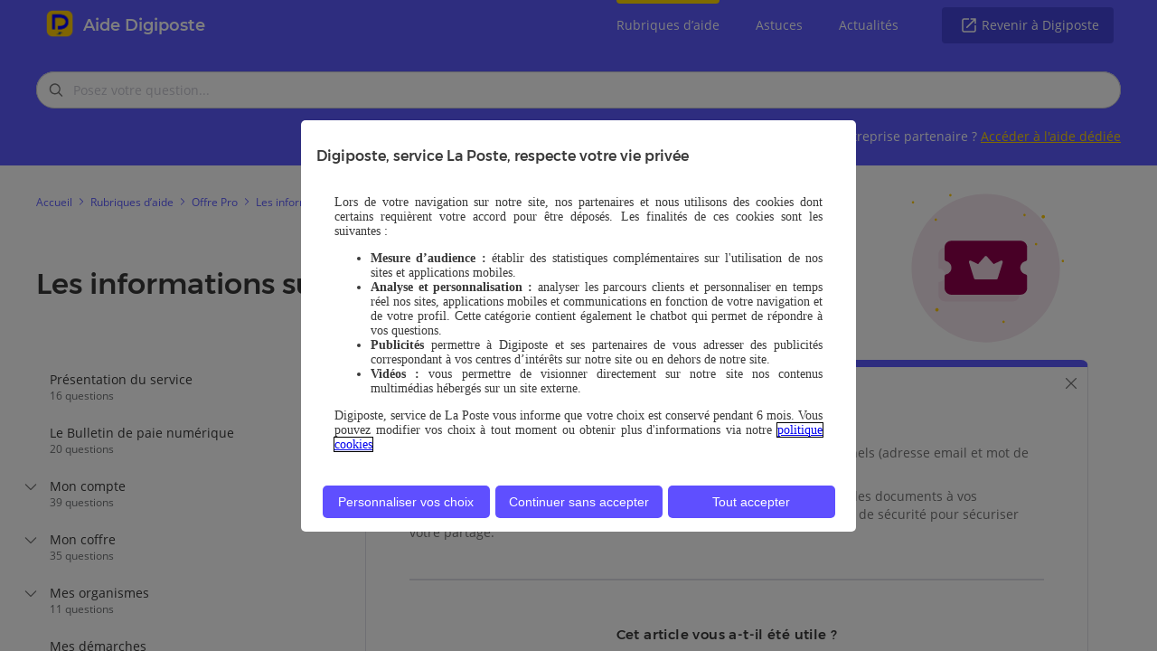

--- FILE ---
content_type: text/html; charset=UTF-8
request_url: https://aide.digiposte.fr/contents/mes-collaborateurs-peuvent-ils-avoir-acces-au-coffre?t=cc
body_size: 6950
content:
<!doctype html>
<html lang="fr">

<head>
  <!-- Global meta data. -->
  <title>
    Mes collaborateurs peuvent-ils avoir accès au coffre ?  </title>
  <link rel="canonical" href="https://aide.digiposte.fr/contents/mes-collaborateurs-peuvent-ils-avoir-acces-au-coffre">
  <meta http-equiv="Content-Type" content="text/html; charset=utf-8">
  <meta http-equiv="X-UA-Compatible" content="IE=edge">
  <meta name=viewport content="width=device-width, initial-scale=1">
  <meta name="robots" content="index, follow">
  <meta name="title" content="Mes collaborateurs peuvent-ils avoir accès au coffre ?">
  <meta name="description" content=" L’offre Pro est destinée à un compte unique, avec des identifiants personnels (adresse email et mot de passe).&nbsp; Nous vous conseillons d’utilise">
  <meta name="keywords" content="">

  <!-- Open Graph meta definitions. -->
  <meta property="og:title" content="">
  <meta property="og:type" content="">
  <meta property="og:image" content="">
  <meta property="og:site_name" content="">

  <!-- Fallback to homescreen for Chrome < 39 on Android -->
  <meta name="mobile-web-app-capable" content="yes">
  <meta name="application-name" content="">
  <link rel="shortcut icon" type="image/x-icon" href="">

  <!-- Add to homescreen for Safari on iOS -->
  <meta name="apple-mobile-web-app-capable" content="yes">
  <meta name="apple-mobile-web-app-status-bar-style" content="black">
  <meta name="apple-mobile-web-app-title" content="Mes collaborateurs peuvent-ils avoir accès au coffre ?">

  <!-- Tile icon for Win8 (144x144 + tile color) -->
  <meta name="msapplication-TileImage" content="images/touch/ms-touch-icon-144x144-precomposed.png">
  <meta name="msapplication-TileColor" content="#3372DF">

  <link rel="stylesheet" type="text/css" media="screen" href="/assets/css_2022052000/styles.css">
  <link rel="stylesheet" type="text/css" media="screen" href="https://sdk.inbenta.io/km/1.22.3/space-cowboy.css">
  <link rel="icon" href="/assets/images/logo_digiposte.png" type="image/x-icon">

  <!-- Custom assets. -->
            <link rel="stylesheet" type="text/css" media="screen" href="/assets/css_2022052000/categories-sidebar.css">
                <link rel="stylesheet" type="text/css" media="screen" href="/assets/css_2022052000/content-page.css">
      
  <script>
    window.dataLayer = window.dataLayer || [];
  </script>

  <!-- Digiposte Tracking Tag. -->
  <script type="text/javascript" src="https://tag.aticdn.net/629218/smarttag.js"></script>

</head>

<body>
  <div class="inbenta-helpsite">
    <input name="menu-handler" id="menu-handler" type="checkbox" class="inbenta-helpsite__header__mobile">
<div class="inbenta-helpsite__header">
    <div class="inbenta-helpsite__header__container">
        <div class="container__top">
      <span class="container__left">
        <a href="/" target="_self">
        <img src="/assets/images/logo_digiposte.png" class="container__logo" alt="logo">
        </a>
      <a href="/" target="_self">
        <span>
        Aide Digiposte          </span>
      </a>
      </span>
            <div class="container__right">
                <div class="container__links">
                    <a class="container__link container__link--active"
                       href="/categories">Rubriques d’aide</a>
                                        <a class="container__link"
                       href="/tips">Astuces</a>
                    <a class="container__link"
                       href="/news">Actualités</a>
                    
                </div>
                <div class="container__buttons">
                    <a class="button--secondary" href="https://secure.digiposte.fr/identification-plus" target="_blank">
                        Revenir à Digiposte                    </a>
                    <!-- Triggers header-mobile -->
                    <label for="menu-handler"><span></span><span></span><span></span></label>
                </div>
            </div>
        </div>
    </div>
</div>
<nav class="inbenta-helpsite__header__mobile">
    <div class="container__links">
        <a class="link__title link__title--active"
           href="/categories">Rubriques d’aide</a>

                <div class="link__categories">
            
            <a class="link__category "
               href="https://aide.digiposte.fr/categories/rubriques/presentation-du-service">Présentation du service            </a>
            
            <a class="link__category "
               href="https://aide.digiposte.fr/categories/rubriques/le-bulletin-de-paie-numerique">Le Bulletin de paie numérique            </a>
            
            <a class="link__category "
               href="https://aide.digiposte.fr/categories/rubriques/mon-compte">Mon compte            </a>
            
            <a class="link__category "
               href="https://aide.digiposte.fr/categories/rubriques/mon-coffre">Mon coffre            </a>
            
            <a class="link__category "
               href="https://aide.digiposte.fr/categories/rubriques/mes-organismes">Mes organismes            </a>
            
            <a class="link__category "
               href="https://aide.digiposte.fr/categories/rubriques/mes-demarches">Mes démarches            </a>
            
            <a class="link__category "
               href="https://aide.digiposte.fr/categories/rubriques/confiance-et-securite">Confiance et sécurité            </a>
            
            <a class="link__category link__category--active"
               href="https://aide.digiposte.fr/categories/rubriques/offre-pro">Offre Pro            </a>
            
            <a class="link__category "
               href="https://aide.digiposte.fr/categories/rubriques/offre-premium">Offre Premium            </a>
                    </div>
        
                <a class="link__title "
           href="/tips">Astuces</a>
        <a class="link__title "
           href="/news">Actualités</a>
        
    </div>
    <div class="container__footer">
        <a class="button--secondary"
           href="https://secure.digiposte.fr/identification-plus"
           target="_blank"> Revenir à Digiposte </a>
    </div>
</nav>
    <div class="inbenta-helpsite__body" id="inbenta-body">
      <div class="inbenta-km__search">
    <form class="inbenta-km__search__form" accept-charset="UTF-8" action="https://aide.digiposte.fr/results" method="GET">
                <input placeholder="Posez votre question..." class="inbenta-km-input form__input" type="text" autocomplete="off"
  name="query" maxlength="500" minlength="1" value="" required />
        <div class="form__button-close"></div>
        <div class="form__button ">
            <div class="inbenta-km-button inbenta-km-button—-disabled">
  <span class="inbenta-km-button__icon inbenta-km-icon inbenta-km-icon--rechercher"></span>
  <span class="inbenta-km-button__text">Rechercher</span>
</div>        </div>
        <div class="inbenta-km__autocompleter inbenta-km-hidden">
        </div>
    </form>
     <div class="inbenta-km__search--link">
        <p>
			Vous êtes un RH ou une entreprise partenaire ? <a href="http://aide.entreprise.digiposte.fr/">Accéder à l'aide dédiée</a>        </p>
     </div>
</div>
<ol itemscope itemtype="http://schema.org/BreadcrumbList" class="inbenta-km__breadcrumb
">
                <li class="inbenta-km__breadcrumb__element
  " itemprop="itemListElement" itemscope
        itemtype="http://schema.org/ListItem">
        <a itemprop="item" href="https://aide.digiposte.fr">
            <span class="breadcrumb-back inbenta-km-icon"></span>
            <span class="inbenta-km__breadcrumb__element__title" itemprop="name">Accueil</span>
            <meta itemprop="position" content="0" />
        </a>
    </li>
                    <li class="inbenta-km__breadcrumb__element
  " itemprop="itemListElement" itemscope
        itemtype="http://schema.org/ListItem">
        <a itemprop="item" href="https://aide.digiposte.fr/categories">
            <span class="breadcrumb-back inbenta-km-icon"></span>
            <span class="inbenta-km__breadcrumb__element__title" itemprop="name">Rubriques d’aide</span>
            <meta itemprop="position" content="1" />
        </a>
    </li>
                    <li class="inbenta-km__breadcrumb__element
  " itemprop="itemListElement" itemscope
        itemtype="http://schema.org/ListItem">
        <a itemprop="item" href="https://aide.digiposte.fr/categories/rubriques/offre-pro">
            <span class="breadcrumb-back inbenta-km-icon"></span>
            <span class="inbenta-km__breadcrumb__element__title" itemprop="name">Offre Pro</span>
            <meta itemprop="position" content="2" />
        </a>
    </li>
                    <li class="inbenta-km__breadcrumb__element
  " itemprop="itemListElement" itemscope
        itemtype="http://schema.org/ListItem">
        <a itemprop="item" href="https://aide.digiposte.fr/categories/rubriques/offre-pro/les-informations-sur-l-offre-pro">
            <span class="breadcrumb-back inbenta-km-icon"></span>
            <span class="inbenta-km__breadcrumb__element__title" itemprop="name">Les informations sur l'offre Pro</span>
            <meta itemprop="position" content="3" />
        </a>
    </li>
                    <li class="inbenta-km__breadcrumb__element
   inbenta-km-active" itemprop="itemListElement" itemscope
        itemtype="http://schema.org/ListItem">
        <a itemprop="item" href="https://aide.digiposte.fr/contents/mes-collaborateurs-peuvent-ils-avoir-acces-au-coffre">
            <span class="breadcrumb-back inbenta-km-icon"></span>
            <span class="inbenta-km__breadcrumb__element__title" itemprop="name">Mes collaborateurs peuvent-ils avoir accès au coffre ?</span>
            <meta itemprop="position" content="4" />
        </a>
    </li>
            </ol>
<div class="banner-section banner-section--category--42">
    <div class="banner-section__text">
        <h2 class="inbenta-km-title">Les informations sur l'offre Pro </h2>
    </div>
    <div class="banner-section__logo"></div>
</div>
<div class="inbenta-km__results">
    <div class="inbenta-km__results__container">
        <!-- Display this menu if we are on Desktop -->
        <div class="inbenta-km__categories--sidebar hide-on-mobile">
    <!--Display categories -->
        
    <div data-identifier="0"
         class="container__category container__category--1                container__category--no-depth         ">
        <!-- Category-->
        <!--    -->

        <a class="container__category__title" href="https://aide.digiposte.fr/categories/rubriques/presentation-du-service">
      <span class="category__title">
         <span class="title__link">Présentation du service      </span>
      <span
              class="title__descendant_count">16 questions      </span>
      </span>

        </a>

        <!-- Display sub categories-->
            </div>
            
    <div data-identifier="1"
         class="container__category container__category--2                container__category--no-depth         ">
        <!-- Category-->
        <!--    -->

        <a class="container__category__title" href="https://aide.digiposte.fr/categories/rubriques/le-bulletin-de-paie-numerique">
      <span class="category__title">
         <span class="title__link">Le Bulletin de paie numérique      </span>
      <span
              class="title__descendant_count">20 questions      </span>
      </span>

        </a>

        <!-- Display sub categories-->
            </div>
            
    <div data-identifier="2"
         class="container__category container__category--3               container__category--depth         ">
        <!-- Category-->
        <!--    -->
        <!--    -->

        <a class="container__category__title" href="https://aide.digiposte.fr/categories/rubriques/mon-compte">
      <span class="category__title">
         <span class="title__link">Mon compte      </span>
      <span
              class="title__descendant_count">39 questions      </span>
      </span>

        </a>

        <!-- Display sub categories-->
                <ul class="container__sub-category">
            <div>
                                
                <li data-identifier="0" data-parent-identifier="2" U
                    class="container__sub-category__title
                       ">
                    <a class="title__link" href="https://aide.digiposte.fr/categories/rubriques/mon-compte/creation-de-compte">Création de compte                        (2)
                    </a>
                </li>
                                                
                <li data-identifier="1" data-parent-identifier="2" U
                    class="container__sub-category__title
                       ">
                    <a class="title__link" href="https://aide.digiposte.fr/categories/rubriques/mon-compte/connexion">Connexion                        (10)
                    </a>
                </li>
                                                
                <li data-identifier="2" data-parent-identifier="2" U
                    class="container__sub-category__title
                       ">
                    <a class="title__link" href="https://aide.digiposte.fr/categories/rubriques/mon-compte/double-authentification">Double authentification                        (7)
                    </a>
                </li>
                                                
                <li data-identifier="3" data-parent-identifier="2" U
                    class="container__sub-category__title
                       ">
                    <a class="title__link" href="https://aide.digiposte.fr/categories/rubriques/mon-compte/gestion-de-compte">Gestion de compte                        (9)
                    </a>
                </li>
                                                
                <li data-identifier="4" data-parent-identifier="2" U
                    class="container__sub-category__title
                       ">
                    <a class="title__link" href="https://aide.digiposte.fr/categories/rubriques/mon-compte/les-contacts-de-confiance">Les contacts de confiance                        (2)
                    </a>
                </li>
                                                
                <li data-identifier="5" data-parent-identifier="2" U
                    class="container__sub-category__title
                       ">
                    <a class="title__link" href="https://aide.digiposte.fr/categories/rubriques/mon-compte/numeriser-ou-scanner-un-document-avec-digiposte">Numériser ou scanner un document avec Digiposte                        (3)
                    </a>
                </li>
                                                
                <li data-identifier="6" data-parent-identifier="2" U
                    class="container__sub-category__title
                       ">
                    <a class="title__link" href="https://aide.digiposte.fr/categories/rubriques/mon-compte/etudiants">Etudiants                        (6)
                    </a>
                </li>
                                            </div>
        </ul>
            </div>
            
    <div data-identifier="3"
         class="container__category container__category--8               container__category--depth         ">
        <!-- Category-->
        <!--    -->
        <!--    -->

        <a class="container__category__title" href="https://aide.digiposte.fr/categories/rubriques/mon-coffre">
      <span class="category__title">
         <span class="title__link">Mon coffre      </span>
      <span
              class="title__descendant_count">35 questions      </span>
      </span>

        </a>

        <!-- Display sub categories-->
                <ul class="container__sub-category">
            <div>
                                
                <li data-identifier="0" data-parent-identifier="3" U
                    class="container__sub-category__title
                       ">
                    <a class="title__link" href="https://aide.digiposte.fr/categories/rubriques/mon-coffre/gestion-des-documents">Gestion des documents                        (17)
                    </a>
                </li>
                                                
                <li data-identifier="1" data-parent-identifier="3" U
                    class="container__sub-category__title
                       ">
                    <a class="title__link" href="https://aide.digiposte.fr/categories/rubriques/mon-coffre/mes-partages">Mes partages                        (6)
                    </a>
                </li>
                                                
                <li data-identifier="2" data-parent-identifier="3" U
                    class="container__sub-category__title
                       ">
                    <a class="title__link" href="https://aide.digiposte.fr/categories/rubriques/mon-coffre/l-archivage-depuis-un-site-tiers">L'archivage depuis un site tiers                        (7)
                    </a>
                </li>
                                            </div>
        </ul>
            </div>
            
    <div data-identifier="4"
         class="container__category container__category--16               container__category--depth         ">
        <!-- Category-->
        <!--    -->
        <!--    -->

        <a class="container__category__title" href="https://aide.digiposte.fr/categories/rubriques/mes-organismes">
      <span class="category__title">
         <span class="title__link">Mes organismes      </span>
      <span
              class="title__descendant_count">11 questions      </span>
      </span>

        </a>

        <!-- Display sub categories-->
                <ul class="container__sub-category">
            <div>
                                
                <li data-identifier="0" data-parent-identifier="4" U
                    class="container__sub-category__title
                       ">
                    <a class="title__link" href="https://aide.digiposte.fr/categories/rubriques/mes-organismes/tout-savoir-sur-l-adhesion-a-mes-organismes">Tout savoir sur l'adhésion à Mes organismes                        (7)
                    </a>
                </li>
                                                
                <li data-identifier="2" data-parent-identifier="4" U
                    class="container__sub-category__title
                       ">
                    <a class="title__link" href="https://aide.digiposte.fr/categories/rubriques/mes-organismes/les-organismes-necessitant-un-code-de-securite">Les organismes nécessitant un code de sécurité                        (1)
                    </a>
                </li>
                                                
                <li data-identifier="3" data-parent-identifier="4" U
                    class="container__sub-category__title
                       ">
                    <a class="title__link" href="https://aide.digiposte.fr/categories/rubriques/mes-organismes/finances">Finances                        (1)
                    </a>
                </li>
                                            </div>
        </ul>
            </div>
            
    <div data-identifier="5"
         class="container__category container__category--21                container__category--no-depth         ">
        <!-- Category-->
        <!--    -->

        <a class="container__category__title" href="https://aide.digiposte.fr/categories/rubriques/mes-demarches">
      <span class="category__title">
         <span class="title__link">Mes démarches      </span>
      <span
              class="title__descendant_count">5 questions      </span>
      </span>

        </a>

        <!-- Display sub categories-->
            </div>
            
    <div data-identifier="6"
         class="container__category container__category--22               container__category--depth         ">
        <!-- Category-->
        <!--    -->
        <!--    -->

        <a class="container__category__title" href="https://aide.digiposte.fr/categories/rubriques/confiance-et-securite">
      <span class="category__title">
         <span class="title__link">Confiance et sécurité      </span>
      <span
              class="title__descendant_count">28 questions      </span>
      </span>

        </a>

        <!-- Display sub categories-->
                <ul class="container__sub-category">
            <div>
                                
                <li data-identifier="0" data-parent-identifier="6" U
                    class="container__sub-category__title
                       ">
                    <a class="title__link" href="https://aide.digiposte.fr/categories/rubriques/confiance-et-securite/valeur-des-documents">Valeur des documents                        (4)
                    </a>
                </li>
                                                
                <li data-identifier="1" data-parent-identifier="6" U
                    class="container__sub-category__title
                       ">
                    <a class="title__link" href="https://aide.digiposte.fr/categories/rubriques/confiance-et-securite/confidentialite-et-securite-des-donnees">Confidentialité et sécurité des données                        (10)
                    </a>
                </li>
                                                
                <li data-identifier="2" data-parent-identifier="6" U
                    class="container__sub-category__title
                       ">
                    <a class="title__link" href="https://aide.digiposte.fr/categories/rubriques/confiance-et-securite/duree-de-conservation-des-donnees">Durée de conservation des données                        (4)
                    </a>
                </li>
                                                
                <li data-identifier="3" data-parent-identifier="6" U
                    class="container__sub-category__title
                       ">
                    <a class="title__link" href="https://aide.digiposte.fr/categories/rubriques/confiance-et-securite/la-signature-electronique">La signature électronique                        (9)
                    </a>
                </li>
                                            </div>
        </ul>
            </div>
            
    <div data-identifier="7"
         class="container__category container__category--38        container__category--active        container__category--depth         ">
        <!-- Category-->
        <!--    -->
        <!--    -->

        <a class="container__category__title" href="https://aide.digiposte.fr/categories/rubriques/offre-pro">
      <span class="category__title">
         <span class="title__link">Offre Pro      </span>
      <span
              class="title__descendant_count">16 questions      </span>
      </span>

        </a>

        <!-- Display sub categories-->
                <ul class="container__sub-category">
            <div>
                                
                <li data-identifier="0" data-parent-identifier="7" U
                    class="container__sub-category__title
                        container__sub-category__title--active">
                    <a class="title__link" href="https://aide.digiposte.fr/categories/rubriques/offre-pro/les-informations-sur-l-offre-pro">Les informations sur l'offre Pro                        (10)
                    </a>
                </li>
                                                
                <li data-identifier="1" data-parent-identifier="7" U
                    class="container__sub-category__title
                       ">
                    <a class="title__link" href="https://aide.digiposte.fr/categories/rubriques/offre-pro/les-organismes-pro">Les organismes Pro                        (2)
                    </a>
                </li>
                                                
                <li data-identifier="2" data-parent-identifier="7" U
                    class="container__sub-category__title
                       ">
                    <a class="title__link" href="https://aide.digiposte.fr/categories/rubriques/offre-pro/les-demarches-pro">Les démarches Pro                        (4)
                    </a>
                </li>
                                            </div>
        </ul>
            </div>
            
    <div data-identifier="8"
         class="container__category container__category--47                container__category--no-depth         ">
        <!-- Category-->
        <!--    -->

        <a class="container__category__title" href="https://aide.digiposte.fr/categories/rubriques/offre-premium">
      <span class="category__title">
         <span class="title__link">Offre Premium      </span>
      <span
              class="title__descendant_count">3 questions      </span>
      </span>

        </a>

        <!-- Display sub categories-->
            </div>
        </div>
        <!--      Contents -->
        <div class="inbenta-km__categories--contents">
            <!-- Display Contents -->
            <ul>
                                <div class="inbenta-km__faqs">
        <div class="inbenta-km__faq inbenta-km__faq--active">
        <a href="https://aide.digiposte.fr/categories/rubriques/offre-pro/les-informations-sur-l-offre-pro" class="title__faq__icon inbenta-km-icon"></a>
        <a class="inbenta-km__faq__title" href="https://aide.digiposte.fr/contents/mes-collaborateurs-peuvent-ils-avoir-acces-au-coffre?t=c">
            <span class="title__icon"></span>
            <div class="title__faq">
                <h3 class="title__faq__text">Mes collaborateurs peuvent-ils avoir accès au coffre ?</h3>
                <span class="title__faq__icon inbenta-km-icon"></span>
            </div>
        </a>

        <div class="inbenta-km__faq__body">
                        <div class="body__contents">
                                <span class="body__contents__item"><p>
	L’offre Pro est destinée à un compte unique, avec des identifiants personnels (adresse email et mot de passe).&nbsp;
</p>

<p>
	Nous vous conseillons d’utiliser la <a href="https://aide.digiposte.fr/contents/comment-puis-je-partager-des-documents?t=c">fonction de partage</a> pour transmettre des&nbsp;documents&nbsp;à vos collaborateurs, via un lien URL avec une date de fin de validité et un code de sécurité pour sécuriser votre partage.&nbsp;
</p></span>
                            </div>
                        <div class="body__rating">
                                <div class="inbenta-km__rating">
    <div class="inbenta-km__rating__content">
        <div class="content__phrase">Cet article vous a-t-il été utile ? </div>
        <div class="content__buttons">
                        <div class="content__buttons__button-wrapper">
                <div class="inbenta-km-button">
  <span class="inbenta-km-button__icon inbenta-km-icon inbenta-km-icon--oui,-merci-!"></span>
  <span class="inbenta-km-button__text">Oui, merci !</span>
</div>                <input class="rating-data" type="hidden" name="id" value="1">
                <input class="rating-data" type="hidden" name="code" value="[base64]">
                <input class="rating-data" type="hidden" name="comment" value="">
            </div>
                        <div class="content__buttons__button-wrapper">
                <div class="inbenta-km-button">
  <span class="inbenta-km-button__icon inbenta-km-icon inbenta-km-icon--non,-pas-vraiment"></span>
  <span class="inbenta-km-button__text">Non, pas vraiment</span>
</div>                <input class="rating-data" type="hidden" name="id" value="2">
                <input class="rating-data" type="hidden" name="code" value="[base64]">
                <input class="rating-data" type="hidden" name="comment" value="1">
            </div>
                    </div>
    </div>
    <div class="inbenta-km__rating__contact  inbenta-km__rating__contact--hidden">
        <div class="contact__container">Si vous souhaitez contacter le Service Clients,  <a class="contact__container__link"
                                                                                      href="/contact">cliquez ici</a>
        </div>
        <div class="contact__container">Pour nous aider à améliorer cette réponse,            <div class="contact__container__link-comment">cliquez ici</div>
        </div>
    </div>
    <div class="inbenta-km__rating__comment  inbenta-km__rating__comment--hidden">
        <div class="comment__phrase">Pouvez-vous nous dire pourquoi ?</div>
        <div class="comment__feedback">
      <textarea placeholder="" value="comment"
                class="inbenta-km-input comment__feedback__textarea"></textarea>
            <div class="content__buttons__wrapper">
                <div class="content__buttons__button-wrapper comment__cancel__button">
                    <div class="inbenta-km-button">
  <span class="inbenta-km-button__icon inbenta-km-icon inbenta-km-icon--retour"></span>
  <span class="inbenta-km-button__text">Retour</span>
</div>                </div>
                <div class="content__buttons__button-wrapper comment__feedback__button">
                    <div class="inbenta-km-button">
  <span class="inbenta-km-button__icon inbenta-km-icon inbenta-km-icon--envoyer-votre-commentaire"></span>
  <span class="inbenta-km-button__text">Envoyer votre commentaire</span>
</div>                </div>
            </div>
        </div>
    </div>
    <div class="inbenta-km__rating__thanks inbenta-km__rating__thanks--hidden">
        Merci pour votre commentaire !    </div>
</div>
                            </div>
        </div>
    </div>
    
    <a href="https://aide.digiposte.fr/categories/rubriques/offre-pro/les-informations-sur-l-offre-pro"
       class="inbenta-km__faq__back-button display-on-mobile">Voir toutes les questions associées</a>
    <a href="https://aide.digiposte.fr/categories/rubriques/offre-pro/les-informations-sur-l-offre-pro"
       class="inbenta-km__faq__back-button hide-on-mobile">Voir toutes les questions associées</a>

    
</div>
                            </ul>
        </div>
    </div>
</div>
    </div>
    <div class="inbenta-helpsite__footer">
    <div class="inbenta-helpsite__footer__container inbenta-helpsite__footer__container--top">
                <div class="secondary__content__logo"></div>
        <div class="container__links">
                        <a href="http://www.laposte.fr/particulier/produits/presentation/digiposte-quand-le-numerique-simplifie-et-securise-votre-quotidien"
               target="_blank"> Liens utiles</a>
                        <a href="https://secure.digiposte.fr/mentions-legales"
               target="_blank"> Mentions légales</a>
                        <a href="https://secure.digiposte.fr/conditions_generales"
               target="_blank"> CGU</a>
                        <a href="https://secure.digiposte.fr/securite"
               target="_blank"> Sécurité des données</a>
                        <a href="https://www.laposte.fr/politique-de-protection-des-donnees"
               target="_blank"> Politique de protection des données</a>
                        <a href="https://secure.digiposte.fr/informations-cookies"
               target="_blank"> Politique et gestion des cookies</a>
                        <div class="inbenta-helpsite__footer__lang_selector">

                <input name="lang-select-handler" id="lang-select-handler" type="checkbox"
                       class="inbenta-helpsite__lang_select" tabindex="-1">
                <label for="lang-select-handler" class="hide-on-mobile" tabindex="0"><img src="/assets/images/flag-fr.svg" alt="fr flag"></label>
                <label for="lang-select-handler"
                       class="display-on-mobile">Langue: Français</label>

                <nav class="inbenta-helpsite__lang_select">
                    <a href="/"
                       class="inbenta-helpsite__lang_option inbenta-helpsite__lang_option--active">
                        <img src="/assets/images/flag-fr.svg" alt="Drapeau français">
                        <p class="inbenta-helpsite__lang_option_text">Français</p>
                    </a>
                    <a href="/?lang=en"
                       class="inbenta-helpsite__lang_option">
                        <img src="/assets/images/flag-en.svg" alt="English flag">
                        <p class="inbenta-helpsite__lang_option_text">English</p>
                    </a>
                </nav>
            </div>
        </div>
        
    </div>
    <div class="inbenta-helpsite__footer__container inbenta-helpsite__footer__container--bottom">
        <div class="container__center hide-on-mobile">
            <p class="footer__container__text">Toutes vos données sont hébergées en France par            </p>
            <img class="footer__container__image hide-on-mobile " src="/assets/images/la-poste@2x.png" alt="La Poste">
        </div>

        <div class="container__center display-on-mobile">
            <p class="footer__container__text">Toutes vos données sont hébergées en <span class='footer__container__text-bold'>
                France</span> par                <span class=" footer__container__text-bold">La Poste</span>
            </p>
        </div>

    </div>
</div>
  </div>
            <!-- Probayes Chatbot custom assets. -->
      <script src="https://ui.digibot-prod.probayes.net/assets/loaders/loader.js"></script>
      <!-- CommandersAct custom assets. -->
      <script src="//cdn.tagcommander.com/5033/tc_Digiposte_24.js"></script>
        <script>
    // Digiposte tracking context.
    var digiposteTrackingContext;
          var digiposteTracking = new ATInternet.Tracker.Tag();
      var tc_vars = {"page":"mes_collaborateurs_peuvent-ils_avoir_acces_au_coffre","page_chapter1":"accueil","page_chapter2":"rubriques_d_aide","page_chapter3":"offre_pro","site_env":"production","langue":"fr","type_de_page":"rubrique_d_aide","container_id":"tC.id_container","container_version":"tC.containerVersion","error":"false","error_type":""};
      digiposteTrackingContext = {
        'page': tc_vars.page || '',
        'page_chapter1': tc_vars.page_chapter1 || '',
        'page_chapter2': tc_vars.page_chapter2 || '',
        'page_chapter3': tc_vars.page_chapter3 || '',
        'site_env': tc_vars.site_env || '',
        'langue': tc_vars.langue || '',
        'type_de_page': tc_vars.type_de_page || '',
        'error': tc_vars.error || '',
        'error_type': tc_vars.error_type || '',
      };
      digiposteTrackingContext.container_id = window.tC ? tC.id_container || '' : '';
      digiposteTrackingContext.container_version = window.tC ? tC.containerVersion || '' : '';
          
    const DigiposteTracking = {
      pageDisplay: function() {
        console.log('[AT Tracking] Page display event', digiposteTrackingContext);
        digiposteTracking.events.send('page.display', digiposteTrackingContext);
      },
      search: function() {
        console.log('[AT Tracking] Search event', digiposteTrackingSearch);
        digiposteTracking.events.send('internal_search_result.display', digiposteTrackingSearch);
      },
      scroll: function(scrollRate) {
        if (!scrollRate) return;

        console.log('[AT Tracking] Scroll event ' + scrollRate + '%', digiposteTrackingContext);
        digiposteTracking.events.send('page.scroll', Object.assign({},
          digiposteTrackingContext, {
            'scroll_rate': scrollRate
          }
        ));
      }
    }

    // Digiposte tracking plan.
    function digiposteTrackingPlan() {
      console.log('[AT Tracking] Start tracking plan');
      if (typeof digiposteTrackingContext !== 'undefined') {
        // Page display event.
        DigiposteTracking.pageDisplay();

        // Search event.
        if (typeof digiposteTrackingSearch !== 'undefined') {
          DigiposteTracking.search();
        }

        // Scroll event.
        var scrollContainer = document.getElementsByClassName('inbenta-helpsite');
        if (typeof scrollContainer !== 'undefined') {
          var scrollContainer30PourcentDid = false;
          var scrollContainer60PourcentDid = false;
          var scrollContainer90PourcentDid = false;
          var scrollContainer1Pourcent = (scrollContainer[0].scrollHeight - scrollContainer[0].clientHeight) / 100;
          var scrollContainer30Pourcent = scrollContainer1Pourcent * 30;
          var scrollContainer60Pourcent = scrollContainer1Pourcent * 60;
          var scrollContainer90Pourcent = scrollContainer1Pourcent * 90;

          scrollContainer[0].onscroll = (e) => {
            // When scroll rate in upper 30% and under 60%...
            if (scrollContainer[0].scrollTop > scrollContainer30Pourcent &&
              scrollContainer[0].scrollTop < scrollContainer60Pourcent &&
              !scrollContainer30PourcentDid) {
              DigiposteTracking.scroll('30');
              scrollContainer30PourcentDid = true;
              // When scroll rate in upper 60% and under 90%...
            } else if (scrollContainer[0].scrollTop > scrollContainer60Pourcent &&
              scrollContainer[0].scrollTop < scrollContainer90Pourcent &&
              !scrollContainer60PourcentDid) {
              DigiposteTracking.scroll('60');
              scrollContainer60PourcentDid = true;
              // When scroll rate in upper 90%...
            } else if (scrollContainer[0].scrollTop > scrollContainer90Pourcent &&
              !scrollContainer90PourcentDid) {
              DigiposteTracking.scroll('90');
              scrollContainer90PourcentDid = true;
            }
          };
        }
      }
    }

    // Dimelo Chatbot custom assets.
    function loadDimeloScript() {
      if (window.tC && tC.privacy.getOptinCategories().indexOf('14') > -1) {
        var dimeloScript = document.createElement('script');
        dimeloScript.setAttribute('type', 'text/javascript');
        dimeloScript.setAttribute('src', 'https://la-poste.dimelochat.com/chat/cea01f8945d099fda5933042/loader.js');
        document.head.appendChild(dimeloScript);
      }
    }

    // Inbenta default assets.
    function loadInbentaScript() {
      var inbentaScript1 = document.createElement('script');
      inbentaScript1.setAttribute('type', 'text/javascript');
      inbentaScript1.setAttribute('src', '/dist/default.js');
      inbentaScript1.setAttribute('async', 'async');
      document.head.appendChild(inbentaScript1);
    }

    // Get cookie.
    function getCookie(name) {
      var nameEQ = name + '=';
      var ca = document.cookie.split(';');
      for (var i = 0; i < ca.length; i++) {
        var c = ca[i];
        while (c.charAt(0) == ' ') {
          c = c.substring(1, c.length)
        }
        if (c.indexOf(nameEQ) == 0) {
          return c.substring(nameEQ.length, c.length)
        }
      }
      return null;
    }

    // set visitor mode
    function handleVisitorMode() {
      if (!digiposteTracking.privacy.getVisitorMode()) {
        console.log("[Visitor Mode] Visitor mode not found, setting to exempt");
        digiposteTracking.privacy.setVisitorMode('cnil', 'exempt');
      }

      if (window.tC && tC.privacy.cookieData[2]) {
        console.log("[Visitor Mode] Visitor mode found, setting to optin");
        digiposteTracking.privacy.setVisitorOptin();
      } else {
        console.log("[Visitor Mode] Visitor mode not found, setting to exempt by default");
        digiposteTracking.privacy.setVisitorMode('cnil', 'exempt');
      };
    }

    // handle AT tracking consent change
    function handleAtTracking() {
      if (getCookie('TC_PRIVACY') !== null) {
        console.log('[AT Tracking] Privacy cookie found...');
        loadDimeloScript();
        loadInbentaScript();
        handleVisitorMode();
        digiposteTrackingPlan();
      } else {
        console.log('[AT Tracking] Privacy cookie not found...');
        handleVisitorMode();
        DigiposteTracking.pageDisplay();
      }

      // handle privacy consent
      window.tc_closePrivacyButton = function() {
        console.log('[AT Tracking] Consent given');
        loadDimeloScript();
        loadInbentaScript();
        handleVisitorMode();
        digiposteTrackingPlan();
      }

      // handle custom privacy consent
      window.tc_closePrivacyCenter = function(mode) {
        console.log('[AT Tracking] Custom consent given', mode);
        if (mode == 'save') {
          loadDimeloScript();
          loadInbentaScript();
          handleVisitorMode();
          digiposteTrackingPlan();
        }
      }
    }

    // Ensures DOM is fully loaded before running Digiposte tracking plan.
    if (document.readyState === 'loading') {
      document.addEventListener('DOMContentLoaded', handleAtTracking);
    } else {
      // `DOMContentLoaded` has already been fired...
      handleAtTracking();
    }
  </script>
</body>

--- FILE ---
content_type: text/html
request_url: https://ui.digibot-prod.probayes.net/assets/loaders/iframe.html
body_size: -59
content:
<link rel="stylesheet" href="/styles.css" />
<script type="text/javascript" src="/assets/config.js"></script>
<bot-root></bot-root>
<script src="/runtime.js" type="module"></script>
<script src="/polyfills.js" type="module"></script>
<script src="/main.js" type="module"></script>


--- FILE ---
content_type: text/css
request_url: https://aide.digiposte.fr/assets/css_2022052000/styles.css
body_size: 6375
content:
/*@import url('https://fonts.googleapis.com/css?family=Montserrat:600&display=swap');*/

@font-face {
    font-family: Open Sans;
    src: url("https://cdn.inbenta.io/static/fonts/OpenSans-Regular.woff2") format("woff2"), url("https://cdn.inbenta.io/static/fonts/OpenSans-Regular.woff") format("woff");
    font-weight: 400;
    font-style: normal
}

@font-face {
    font-family: Open Sans;
    src: url("https://cdn.inbenta.io/static/fonts/OpenSans-Italic.woff2") format("woff2"), url("https://cdn.inbenta.io/static/fonts/OpenSans-Italic.woff") format("woff");
    font-weight: 400;
    font-style: italic
}

@font-face {
    font-family: Open Sans;
    src: url("https://cdn.inbenta.io/static/fonts/OpenSans-SemiBold.woff2") format("woff2"), url("https://cdn.inbenta.io/static/fonts/OpenSans-SemiBold.woff") format("woff");
    font-weight: 500;
    font-style: normal
}

@font-face {
    font-family: Open Sans;
    src: url("https://cdn.inbenta.io/static/fonts/OpenSans-SemiBoldItalic.woff2") format("woff2"), url("https://cdn.inbenta.io/static/fonts/OpenSans-SemiBoldItalic.woff") format("woff");
    font-weight: 500;
    font-style: italic
}

@font-face {
    font-family: Open Sans;
    src: url("https://cdn.inbenta.io/static/fonts/OpenSans-Bold.woff2") format("woff2"), url("https://cdn.inbenta.io/static/fonts/OpenSans-Bold.woff") format("woff");
    font-weight: 600;
    font-style: normal
}

@font-face {
    font-family: Open Sans;
    src: url("https://cdn.inbenta.io/static/fonts/OpenSans-BoldItalic.woff2") format("woff2"), url("https://cdn.inbenta.io/static/fonts/OpenSans-BoldItalic.woff") format("woff");
    font-weight: 600;
    font-style: italic
}

/*@font-face {
    font-family: Montserrat;
    src: url("https://cdn.inbenta.io/static/fonts/montserrat-bold-webfont.woff2") format("woff2"), url("https://cdn.inbenta.io/static/fonts/montserrat-bold-webfont.woff") format("woff");
    font-weight: 600;
    font-style: normal
}*/

@font-face {
    font-family: 'Montserrat-SemiBold';
    font-style: normal;
    font-weight: 600;
    font-display: swap;
    src: local('Montserrat SemiBold'), local('Montserrat-SemiBold'), url(https://fonts.gstatic.com/s/montserrat/v14/JTURjIg1_i6t8kCHKm45_bZF3gnD_g.woff2) format('woff2');
    unicode-range: U+0000-00FF, U+0131, U+0152-0153, U+02BB-02BC, U+02C6, U+02DA, U+02DC, U+2000-206F, U+2074, U+20AC, U+2122, U+2191, U+2193, U+2212, U+2215, U+FEFF, U+FFFD;
}

@font-face {
    font-family: Montserrat;
    src: url("https://cdn.inbenta.io/static/fonts/montserrat-medium-webfont.woff2") format("woff2"), url("https://cdn.inbenta.io/static/fonts/montserrat-medium-webfont.woff") format("woff");
    font-weight: 500;
    font-style: normal
}

@font-face {
    font-family: Montserrat;
    src: url("https://cdn.inbenta.io/static/fonts/montserrat-light-webfont.woff2") format("woff2"), url("https://cdn.inbenta.io/static/fonts/montserrat-light-webfont.woff") format("woff");
    font-weight: 300;
    font-style: normal
}

@font-face {
    font-family: inbentaFont;
    src: url("https://cdn.inbenta.io/static/fonts/inbenta.woff2") format("woff2"), url("https://cdn.inbenta.io/static/fonts/inbenta.woff") format("woff");
    font-weight: 400;
    font-style: normal
}

@font-face {
    font-family: inbenta-app-icons;
    src: url("https://cdn.inbenta.io/static/fonts/inbenta-app-icons.eot");
    src: url("https://cdn.inbenta.io/static/fonts/inbenta-app-icons.eot?#iefix") format("embedded-opentype"), url("https://cdn.inbenta.io/static/fonts/inbenta-app-icons.woff") format("woff"), url("https://cdn.inbenta.io/static/fonts/inbenta-app-icons.ttf") format("truetype"), url("https://cdn.inbenta.io/static/fonts/inbenta-app-icons.svg#inbenta-app-icons") format("svg");
    font-weight: 400;
    font-style: normal
}

*:focus {
    outline: 1px solid #000 !important;
}

body {
    margin: 0;
}

body .container__category-name__button-wrapper {
    display: none
}

body .inbenta-helpsite {
    display: -ms-flexbox;
    display: -webkit-flex;
    display: flex;
    -webkit-flex-direction: column;
    flex-direction: column;
    -webkit-justify-content: flex-start;
    -ms-justify-content: flex-start;
    justify-content: flex-start;
    font-family: Open Sans, sans-serif;
    font-weight: 400;
    background-color: #ffffff;
    color: #3d3f43;
    height: 100vh;
    overflow-x: hidden;
}

body .inbenta-helpsite * {
    box-sizing: border-box;
    -webkit-flex-shrink: 0;
    -ms-flex-shrink: 0;
    flex-shrink: 0;
    -webkit-text-size-adjust: none
}

body .inbenta-helpsite b, body .inbenta-helpsite code, body .inbenta-helpsite i, body .inbenta-helpsite p, body .inbenta-helpsite pre, body .inbenta-helpsite small, body .inbenta-helpsite strong, body .inbenta-helpsite table, body .inbenta-helpsite table td, body .inbenta-helpsite ul {
    font-size: 15px;
    line-height: 24px;
    letter-spacing: .4px;
    margin: 0 0 16px
}

body .inbenta-helpsite .container__links, body .inbenta-helpsite .medium {
    font-size: 14px;
    line-height: 20px;
    letter-spacing: normal;
    color: #fff;
}

body .inbenta-helpsite .small, body .inbenta-helpsite small {
    display: -ms-flexbox;
    display: -webkit-flex;
    display: flex;
    font-size: 12.15px;
    line-height: 20px;
    letter-spacing: .57px;
    font-weight: 500
}

body .inbenta-helpsite .grey {
    color: #a2a2a2
}

body .inbenta-helpsite i.button, body .inbenta-helpsite i.button--secondary, body .inbenta-helpsite i.container__links, body .inbenta-helpsite i.medium, body .inbenta-helpsite i.small {
    font-weight: 500;
    font-style: italic
}

body .inbenta-helpsite strong {
    letter-spacing: normal;
    font-weight: 500
}

body .inbenta-helpsite b, body .inbenta-helpsite b.button, body .inbenta-helpsite b.button--secondary, body .inbenta-helpsite b.small {
    font-weight: 600
}

body .inbenta-helpsite a {
    text-decoration: none
}

body .inbenta-helpsite a:hover {
    text-decoration: none;
}

body .inbenta-helpsite a:active, body .inbenta-helpsite a:focus, body .inbenta-helpsite a:hover {
    outline: none
}

body .inbenta-helpsite code {
    background-color: rgba(45, 200, 139, .15);
    color: #2dc88b;
    line-height: 1.5rem;
    padding: 4px;
    white-space: nowrap;
    font-size: 15px
}

body .inbenta-helpsite hr {
    display: -ms-flexbox;
    display: -webkit-flex;
    display: flex;
    margin: 20px 0;
    border: none
}

body .inbenta-helpsite h1, body .inbenta-helpsite h2, body .inbenta-helpsite h3, body .inbenta-helpsite h4, body .inbenta-helpsite h5, body .inbenta-helpsite h6 {
    font-family: Montserrat, sans-serif;
    margin: 0 0 4px;
    color: #3d3f43
}

body .inbenta-helpsite h1 {
    font-size: 30px;
    line-height: 49px;
    font-weight: 500
}

body .inbenta-helpsite h2 {
    font-size: 28.005px;
    line-height: 45px;
    font-weight: 300
}

body .inbenta-helpsite h3 {
    font-size: 22.005px;
    line-height: 36px;
    font-weight: 500
}

body .inbenta-helpsite h4 {
    font-size: 19.995px;
    line-height: 32px;
    font-weight: 300
}

body .inbenta-helpsite h5 {
    font-size: 15px;
    line-height: 24px;
    font-weight: 400;
    letter-spacing: .3px;
    text-transform: uppercase
}

body .inbenta-helpsite h6 {
    font-size: 12px;
    line-height: 19px;
    font-weight: 400;
    letter-spacing: .4px;
    text-transform: uppercase
}

body .inbenta-helpsite .boxed-list li {
    padding: 8px 16px
}

body .inbenta-helpsite .boxed-list li + li {
    border-top: 1px solid #e7e7e7
}

body .inbenta-helpsite ul li {
    padding: 4px 0
}

body .inbenta-helpsite .scroll {
    width: 100%;
    overflow-y: auto
}

body .inbenta-helpsite .button, body .inbenta-helpsite .button--secondary {
    transition: all .2s cubic-bezier(.25, .75, .5, 1.4) 0s;
    display: -ms-flexbox;
    display: -webkit-flex;
    display: flex;
    -webkit-justify-content: center;
    -ms-justify-content: center;
    justify-content: center;
    font-family: Open Sans, sans-serif;
    cursor: pointer;
    border-radius: 100px;
    padding: 8px 16px;
    border: none;
    color: #fff;
    text-transform: uppercase;
    height: 40px;
    min-width: 104px
}

body .inbenta-helpsite .inbenta-km__faq:not(.inbenta-km__faq--active) .inbenta-km__faq__title .title__faq__text {
    font-family: OpenSans;
    font-size: 14px;
    line-height: 20px;
    color: #393939;
    font-weight: normal;
    letter-spacing: normal;
}

body .inbenta-helpsite .inbenta-km__faq:not(.inbenta-km__faq--active) .inbenta-km__faq__title:hover .title__faq__text {
    text-decoration: underline;
}

body .inbenta-helpsite .inbenta-km__categories--contents .inbenta-km__faq:not(.inbenta-km__faq--active) .inbenta-km__faq__title:hover .title__faq__text {
    text-decoration: none;
}

body .inbenta-helpsite .inbenta-km-title {
    color: #393939;
    font-family: Montserrat;
    font-size: 18px;
    font-weight: 600;
    line-height: 22px;
    padding: 6px;
}

body .inbenta-helpsite .inbenta-km__category .content-category__icon {
    display: none
}

body .inbenta-helpsite .inbenta-km__category .content-category__title {
    background-color: #fff
}

body .inbenta-helpsite :not(.inbenta-km-icon):not(.inbenta-helpsite__body) {
    -webkit-flex-shrink: 1;
    -ms-flex-shrink: 1;
    flex-shrink: 1
}

/** ----------------------------- Base ---------------------------- */
body .inbenta-helpsite__body {
    margin: 56px 0 0 0;
    width: 100%;
    background-color: #ffffff;
}

body .inbenta-helpsite__body > * {
    max-width: 1200px;
    margin: auto;
}

body .inbenta-helpsite__body .error {
    display: -ms-flexbox;
    display: -webkit-flex;
    display: flex;
    -webkit-flex-direction: column;
    flex-direction: column;
    -webkit-align-items: center;
    -ms-align-items: center;
    align-items: center;
    text-align: center;
    background-color: #fff;
    margin-bottom: 32px;
    padding: 40px
}

/** ----------------------------- Header ---------------------------- */
body .inbenta-helpsite__header {
    background-color: #5c5bff;
    z-index: 80;
    width: 100%;
    position: fixed;
    height: 56px;
    top: 0;
    left: 0;
}

body .inbenta-helpsite__header__container {
    max-width: 1200px;
    margin: 0 auto;
    color: #ffffff;
}

body .inbenta-helpsite__header .container__logo {
    width: 32px;
    height: 32px;
    margin: auto 10px;
}

body .inbenta-helpsite__header .container__top {
    display: -ms-flexbox;
    display: -webkit-flex;
    display: flex;
    -webkit-justify-content: space-between;
    -ms-justify-content: space-between;
    justify-content: space-between;
    -webkit-align-items: center;
    -ms-align-items: center;
    align-items: center;
}

body .inbenta-helpsite__header .container__top a {
    color: #ffffff;
    font-weight: normal;
    align-self: center;
}

body .inbenta-helpsite__header .container__top .container__right, body .inbenta-helpsite__header .container__top .container__left {
    display: flex;
    white-space: nowrap;
}

body .inbenta-helpsite__header .container__top .container__left a {
    font-family: 'Montserrat-SemiBold';
    font-size: 18px;
    font-weight: 600;
}

body .inbenta-helpsite__header .container__top a.button--secondary {
    font-family: OpenSans;
    font-size: 14px;
    line-height: 20px;
    color: #ffffff;
    font-weight: normal;
    text-transform: none;
    border-radius: 4px;
    background-color: #4545db;
    margin: 8px;
    align-items: center;
}

body .inbenta-helpsite__header .container__top a.button--secondary:before {
    content: '';
    display: inline-block;
    background-image: url(/assets/images/icon-external-link.svg);
    background-size: cover;
    background-repeat: no-repeat;
    background-position: 50%;
    width: 28px;
    height: 28px;
    vertical-align: middle;
}

body .inbenta-helpsite__header .container__top a.button--secondary:hover {
    color: #393939;
    background-color: #ffd700;
}

body .inbenta-helpsite__header .container__top a.button--secondary:hover:before {
    background-image: url(/assets/images/icon-external-link-hover.svg);
    background-size: cover;
    background-repeat: no-repeat;
    background-position: 50%;
}

body .inbenta-helpsite__header .container__top .container__links {
    float: left;
    margin-right: 20px;
}

body .inbenta-helpsite__header .container__top .container__buttons {
    float: left;
    flex-basis: auto;
}

body .inbenta-helpsite .container__logo {
    font-family: Montserrat;
    font-size: 18px;
    line-height: 22px;
}

body .inbenta-helpsite .container__logo span {
    color: #e95f68
}

body .inbenta-helpsite .container__logo:hover {
    color: #fff
}

body .inbenta-helpsite .container__links {
    display: -ms-flexbox;
    display: -webkit-flex;
    display: flex;
    -webkit-justify-content: center;
    -ms-justify-content: center;
    justify-content: center;
}

body .inbenta-helpsite .container__link {
    margin: 0 20px;
    display: flex;
    flex-direction: column;
    position: relative;
}

body .inbenta-helpsite .container__link--active:before {
    content: '';
    display: block;
    vertical-align: -50%;
    width: 100%;
    height: 4px;
    position: absolute;
    top: -18px;
    left: 0;
    border-bottom-left-radius: 20px;
    border-bottom-right-radius: 20px;
    background-color: #ffd700;
}

body .inbenta-helpsite .container__links a:not(.inbenta-helpsite__lang_option):hover {
    text-decoration: underline
}

body .inbenta-helpsite .container__buttons {
    display: -ms-flexbox;
    display: -webkit-flex;
    display: flex;
    -webkit-justify-content: flex-end;
    -ms-justify-content: flex-end;
    justify-content: flex-end;
    -webkit-flex-shrink: 0;
    -ms-flex-shrink: 0;
    flex-shrink: 0;
    -webkit-flex-basis: 33.3%;
    -ms-flex-basis: 33.3%;
    flex-basis: 33.3%
}

body .inbenta-helpsite .container__buttons .button-floating, body .inbenta-helpsite .container__buttons .button-icon {
    -webkit-flex-shrink: 1;
    -ms-flex-shrink: 1;
    flex-shrink: 1
}

body .inbenta-helpsite .container__buttons .button-floating i, body .inbenta-helpsite .container__buttons .button-icon i {
    color: #fff
}

/** ----------------------------- Home Banner ---------------------------- */
body .inbenta-helpsite__body .inbenta-helpsite__body__banner {
    background-color: #4545db;
    max-width: none;
    padding-left: 16px;
    margin-top: -1px;
}

body .inbenta-helpsite__body .inbenta-helpsite__body__banner .container__left {
    max-width: 1200px;
    margin: auto;
    display: flex;
    flex-direction: column;
}

body .inbenta-helpsite__body .inbenta-helpsite__body__banner h2 {
    margin-top: 56px;
    font-family: Montserrat;
    font-size: 32px;
    font-weight: 500;
    line-height: 40px;
    color: #ffffff;
}

body .inbenta-helpsite__body .inbenta-helpsite__body__banner h3 {
    font-family: Montserrat;
    font-size: 18px;
    line-height: 22px;
    color: #ffffff;
}

/** ----------------------------- Search bar ---------------------------- */

body .inbenta-helpsite__body .inbenta-km__search {
    max-width: none;
    background-color: #5c5bff;
    padding: 24px 0 0 0;
    margin-bottom: 30px;
    margin-top: -1px;
}

body .inbenta-helpsite__body .inbenta-km__search .inbenta-km__search--link {
    color: #ffffff;
    font-family: OpenSans;
    font-size: 14px;
    font-weight: normal;
    letter-spacing: normal;
    line-height: 14px;
    margin: auto;
    max-width: 1200px;
    padding: 25px 0;
    position: relative;
    text-align: right;
}

body .inbenta-helpsite__body .inbenta-km__search .inbenta-km__search--link p {
    font-size: 14px;
    letter-spacing: normal;
    line-height: 14px;
    margin: 0;
}

body .inbenta-helpsite__body .inbenta-km__search .inbenta-km__search--link a {
    color: #ffd700;
    text-decoration: underline;
}

body .inbenta-km__categories .inbenta-km__categories__container {
    display: flex;
    flex-direction: row;
}

body .inbenta-km__categories .inbenta-km__categories--sidebar {
    width: 27%;
}

body .inbenta-km__categories .inbenta-km__categories--contents {
    width: 70%;
}

body .inbenta-helpsite__body .inbenta-km__search__form {
    max-width: 1200px;
    margin: auto;
    border-radius: 20px;
    background-color: #ffffff;
    height: 40px;
    box-shadow: none;
    position: relative;
}

body .inbenta-helpsite__body .inbenta-km__search__form .form__input::placeholder {
    color: #c9c9d2;
    font-size: 14px;
    font-weight: normal;
}

body .inbenta-helpsite__body .inbenta-km__search__form .inbenta-km-input.form__input {
    border-radius: 20px;
    background-color: #ffffff;
    height: 41px;
    padding-left: 40px;
    margin-left: 0;
    margin-right: 0;
    border: solid 1px #c9c9d2;
    font-family: OpenSans;
    font-size: 16px;
    font-weight: normal;
    font-stretch: normal;
    font-style: normal;
    line-height: normal;
    letter-spacing: normal;
    color: #393939;
}

body .inbenta-helpsite__body .inbenta-km__search__form .inbenta-km-input.form__input:focus {
    border: solid 1px #757575;
}

body .inbenta-helpsite__body .inbenta-km__search__form .form__input:focus:invalid ~ .form__button-close {
    display: block;
    background-image: url(/assets/images/close.svg);
    background-size: cover;
    background-repeat: no-repeat;
    background-position: 50%;
    width: 28px;
    height: 28px;
    position: absolute;
    right: 72px;
    top: 5px;
}

body .inbenta-helpsite__body .inbenta-km__search__form .form__input:not(:focus):invalid ~ .form__button-close {
    content: '';
    display: block;
    background-image: url(/assets/images/search_black.svg);
    background-size: cover;
    background-repeat: no-repeat;
    background-position: 50%;
    width: 24px;
    height: 24px;
    position: absolute;
    left: 10px;
    top: 9px;
}

body .inbenta-helpsite__body .inbenta-km__search__form .form__input:focus:invalid {
    padding-left: 17px;
    padding-right: 32px;
}

body .inbenta-helpsite__body .inbenta-km__search__form .form__input:valid {
    padding-left: 17px;
    padding-right: 32px;
}

body .inbenta-helpsite__body .inbenta-km__search__form .form__input:valid ~ .form__button-close {
    display: block;
    background-image: url(/assets/images/close.svg);
    background-size: cover;
    background-repeat: no-repeat;
    background-position: 50%;
    width: 28px;
    height: 28px;
    position: absolute;
    right: 72px;
    top: 5px;
}

body .inbenta-helpsite__body .inbenta-km__search__form .form__button .inbenta-km-button {
    background-color: #4545db;
    height: 41px;
    width: 60px;
    transition: all .3s cubic-bezier(.3, .01, .6, .99) 0s;
    border: solid 1px #757575;
    border-left: none;
    border-radius: 0 20px 20px 0;
}

body .inbenta-helpsite__body .inbenta-km__search__form .form__button .inbenta-km-button .inbenta-km-icon:before {
    display: inline-block;
    font-family: inherit !important;
    font-style: inherit !important;
    font-weight: inherit !important;
    font-variant: inherit !important;
    text-transform: inherit !important;
    speak: inherit;
    line-height: inherit;
    -webkit-font-smoothing: inherit;
    -moz-osx-font-smoothing: inherit;
    font-size: inherit;
    content: inherit;
    color: inherit;
}

body .inbenta-helpsite__body .inbenta-km__search__form .form__button .inbenta-km-button .inbenta-km-icon {
    background-image: url(/assets/images/search.svg);
    background-size: cover;
    background-repeat: no-repeat;
    background-position: 50%;
    width: 28px;
    height: 28px;
    vertical-align: middle;
}

body .inbenta-helpsite__body .inbenta-km__search__form .form__button .inbenta-km-button .inbenta-km-icon:before {
    display: none;
}

body .inbenta-helpsite__body .inbenta-km__search__form .form__input:focus:invalid ~ .form__button .inbenta-km-button {
    position: absolute;
    right: -1px;
    top: 0px;
}

body .inbenta-helpsite__body .inbenta-km__search__form .form__input:not(:focus):invalid ~ .form__button .inbenta-km-button {
    display: none;
}

body .inbenta-helpsite__body .inbenta-km__search__form .form__input:valid ~ .form__button {
    position: absolute;
    right: -1px;
    top: 0px;
}

/** ----------------------------- Autocomplete  ---------------------------- */

body .inbenta-helpsite__body .inbenta-km__autocompleter {
    border-radius: 4px;
    border: solid 1px #e0e0e8;
    background-color: #ffffff;
    border-top: solid 4px #ffcb06;
    box-shadow: inherit;
}

body .inbenta-helpsite__body .inbenta-km__autocompleter .inbenta-km__autocompleter__link:first-child {
    margin-top: 28px;
}

body .inbenta-helpsite__body .inbenta-km__autocompleter__link {
    display: flex !important;
    flex-direction: column;

    padding: 12px 24px;
    font-family: OpenSans;
    font-size: 14px;
    font-weight: normal;
    font-stretch: normal;
    font-style: normal;
    line-height: 1.43;
    letter-spacing: normal;
    color: #393939 !important;
}

body .inbenta-helpsite__body .inbenta-km__autocompleter .inbenta-km__autocompleter__category {
    margin-bottom: 4px;
    font-family: OpenSans;
    font-size: 12px;
    font-weight: normal;
    font-stretch: normal;
    font-style: normal;
    line-height: 1.33;
    letter-spacing: normal;
    color: #6f7274;
}

body .inbenta-helpsite__body .inbenta-km__autocompleter .inbenta-km__autocompleter__title {
    margin-bottom: 8px;

    font-family: OpenSans;
    font-size: 14px;
    font-weight: normal;
    font-stretch: normal;
    font-style: normal;
    line-height: 1.43;
    letter-spacing: normal;
    color: #5c5bff;
}

body .inbenta-helpsite__body .inbenta-km__autocompleter .inbenta-km__autocompleter__answer-text {
    text-overflow: ellipsis;
    white-space: nowrap;
    overflow: hidden;
    font-family: OpenSans;
    font-size: 14px;
    font-weight: normal;
    font-stretch: normal;
    font-style: normal;
    line-height: 1.43;
    letter-spacing: normal;
    color: #393939;
}

body .inbenta-helpsite__body .inbenta-km__autocompleter .inbenta-km__autocompleter__link:last-child {
    margin-bottom: 28px;
}

body .inbenta-helpsite__body .inbenta-km__autocompleter__link:focus {
    cursor: pointer;
    background: #f6f6f6;
}


body .inbenta-helpsite__body .inbenta-km__autocompleter .inbenta-km__autocompleter__footer {
    height: 56px;
    padding: 18px 0 18px 24px;
    background-color: #ffffff;
    font-family: OpenSans;
    font-size: 14px;
    font-weight: 600;
    font-stretch: normal;
    font-style: normal;
    line-height: 1.43;
    letter-spacing: normal;
    color: #5c5bff;
    border-top: solid 1px #e0e0e8;
}


body .inbenta-helpsite__body .inbenta-km__autocompleter .inbenta-km__autocompleter__footer:after {
    content: '';
    display: inline-block;
    background-image: url(/assets/images/chevron-right-cornflower.svg);
    background-size: contain;
    background-repeat: no-repeat;
    background-position: 50%;
    width: 14px;
    height: 14px;
    margin-bottom: -3px;
    margin-left: 4px;
}

/** ----------------------------- Breadcrumb  ---------------------------- */
body .inbenta-km__breadcrumb {
    max-width: 1200px;
    margin: auto;
    background-color: #ffffff;
}

body .inbenta-km__breadcrumb .inbenta-km__breadcrumb__element {
    padding-right: 0;
}

body .inbenta-km__breadcrumb .inbenta-km__breadcrumb__element:before {
    padding: 0;
}

body .inbenta-km__breadcrumb .inbenta-km__breadcrumb__element:hover .inbenta-km__breadcrumb__element__title {
    text-decoration: underline;
    text-decoration-color: #5c5bff;
}

body .inbenta-km__breadcrumb__element.inbenta-km-active:hover .inbenta-km__breadcrumb__element__title {
    text-decoration: none;
}

body .inbenta-km__breadcrumb .inbenta-km__breadcrumb__element:first-child:before {
    content: '';
}

body .inbenta-km__breadcrumb .inbenta-km__breadcrumb__element__title {
    font-family: OpenSans;
    font-size: 12px;
    font-weight: normal;
    color: #5c5bff;
    text-decoration-color: #5c5bff;
}

body .inbenta-km__breadcrumb .inbenta-km__breadcrumb__element.inbenta-km-active .inbenta-km__breadcrumb__element__title {
    color: #757575;
}

body .inbenta-km__breadcrumb .inbenta-km__breadcrumb__element:after {
    content: '';
    display: inline-block;
    background-image: url(/assets/images/chevron-right-cornflower.svg);
    background-size: contain;
    background-repeat: no-repeat;
    background-position: 50%;
    width: 12px;
    height: 12px;
}

body .inbenta-km__breadcrumb .inbenta-km__breadcrumb__element:last-child:after {
    background-image: none;
}


/** ----------------------------- Popular page  ---------------------------- */
body .inbenta-km__popular {
    background-color: #ffffff;
}

/** ----------------------------- Result page  ---------------------------- */
body .inbenta-km__results {
    background-color: #ffffff;
}

body .inbenta-km__results .inbenta-km__results__container {
    display: flex;
    flex-direction: row;
}

body .inbenta-km__results .inbenta-km__categories--sidebar {
    width: 27%;
}

body .inbenta-km__results .inbenta-km__categories--contents {
    width: 70%;
}

/** ----------------------------- Categories  ---------------------------- */
body .inbenta-km__categories {
    background-color: #ffffff;
}

body .inbenta-km__categories .inbenta-km__categories__container {
    display: flex;
    flex-direction: row;
}

body .inbenta-km__categories .inbenta-km__categories--sidebar {
    width: 27%;
}

body .inbenta-km__categories .inbenta-km__categories--contents {
    width: 70%;
}

body .inbenta-km__categories .container__category__group:last-of-type {
    margin: 0;
}

/** ----------------------------- Footer ---------------------------- */
body .inbenta-helpsite__footer {
    display: -ms-flexbox;
    display: -webkit-flex;
    display: flex;
    flex-direction: column;
    -ms-align-items: center;
    align-items: center;
    background-color: #ffcb05;
    color: #fff;
    justify-self: flex-end;
    margin-top: auto;
    flex-shrink: 0 !important;
}

body .inbenta-helpsite__footer a {
    font-family: OpenSans;
    font-size: 11px;
    font-weight: normal;
    font-stretch: normal;
    font-style: normal;
    line-height: 1.45;
    letter-spacing: normal;
    color: #757575;
}

body .inbenta-helpsite__footer__container {
    display: -ms-flexbox;
    display: -webkit-flex;
    display: flex;
    flex-direction: row;
    -webkit-justify-content: center;
    -ms-justify-content: center;
    justify-content: center;
    -webkit-align-items: center;
    -ms-align-items: center;
    align-items: center;
    -webkit-flex-grow: 2;
    -ms-flex-grow: 2;
    flex-grow: 2;
    margin: 0 auto;
    width: 100%;
}

body .inbenta-helpsite__footer__container--top {
    background-color: #ffcb05;
    padding: 22px 0;
    padding-right: 22px;
    max-width: 1200px;
    justify-content: space-between;
}

body .inbenta-helpsite__footer__container--top a {
    padding: 0 16px;
    white-space: nowrap;
    font-family: "Montserrat", sans-serif;
    font-size: 12px;
    font-weight: 300;
    font-stretch: normal;
    font-style: normal;
    line-height: 1.45;
    letter-spacing: normal;
    color: #3c3c3c;
    border-right: solid 0.5px #3c3c3c;
}

body .inbenta-helpsite__footer__container--top .secondary__content__logo {
    display: flex;
    background-image: url(https://static-or00.inbenta.com/ae43d4bf0427eb34b389144eef77e4bbe5635db1d4633f0cde1f15b9f9699cef/laposte.svg);
    background-size: 100%;
    background-repeat: no-repeat;
    background-position: center;
    width: 110px;
    height: 20px;
    margin-left: 8px;
}

body .inbenta-helpsite__footer__container--top .container__links {
    display: flex;
    flex-flow: row wrap;
    min-width: fit-content;
}

body .inbenta-helpsite__footer__container--top a:not(.inbenta-helpsite__lang_option):hover {
    color: #393939;
    text-decoration: underline;
}

body .inbenta-helpsite__footer__container--bottom {
    background-color: #ffffff;
    padding: 23px;
    display: none;
}

body .inbenta-helpsite__footer__container--bottom p {
    opacity: 0.8;
    font-family: OpenSans;
    font-size: 12px;
    font-weight: normal;
    font-stretch: normal;
    font-style: normal;
    line-height: 1.33;
    letter-spacing: normal;
    text-align: center;
    color: #393939;
}

body .inbenta-helpsite__footer__container--bottom .container__center {
    display: flex;
    flex-direction: row;
    align-items: center;
}

body .inbenta-helpsite__footer__container--bottom .footer__container__image {
    width: 62px;
    height: 21px;
    object-fit: contain;
    margin: 0 10px;
}

body .inbenta-helpsite__footer__container--bottom .footer__container__text {
    margin: 0;
}

body .inbenta-helpsite__footer__container--bottom .footer__container__text-bold {
    font-weight: bold;
}

body .inbenta-helpsite__footer__lang_selector {
    position: relative;
}

input#lang-select-handler {
    position: absolute;
    opacity: 0;
    bottom: 0;
    left: 0;
    width: 0;
    height: 0;
    pointer-events: none;
}

label[for=lang-select-handler] {
    -webkit-transition: all 125ms ease-in-out;
    transition: all 125ms ease-in-out;
    position: relative;
    padding: 0 16px;
    display: block;
    z-index: 90;
    width: 16px;
    height: 16px;
    cursor: pointer;
}

label[for=lang-select-handler] img {
    width: 16px;
    height: 16px;
    background-color: #fff;
    border-radius: 100px;
}

label[for=lang-select-handler]:after {
    content: '';
    display: inline;
    position: absolute;
    right: -18px;
    top: 2px;
    background-image: url(/assets/images/icon-chevron-down-grey.svg);
    background-size: contain;
    background-repeat: no-repeat;
    background-position: center;
    width: 14px;
    height: 14px;
}

input#lang-select-handler:checked ~ label[for=lang-select-handler]:after {
    background-image: url(/assets/images/icon-chevron-up-grey.svg);

}

nav.inbenta-helpsite__lang_select {
    position: absolute;
    z-index: 80;
    width: 160px;
    height: 96px;
    border-radius: 4px;
    border: solid 1px #e0e0e8;
    background-color: #ffffff;
    bottom: 32px;
    left: 0;
    display: none;
    flex-direction: column;
    -ms-flex-direction: column;
}

nav.inbenta-helpsite__lang_select .inbenta-helpsite__lang_option {
    display: flex;
    flex-direction: row;
    justify-content: flex-start;
    padding: 12px 16px;
}

nav.inbenta-helpsite__lang_select .inbenta-helpsite__lang_option:not(.inbenta-helpsite__lang_option--active):hover {
    background-color: rgba(92, 91, 255, 0.05);
    cursor: pointer;
}

nav.inbenta-helpsite__lang_select .inbenta-helpsite__lang_option--active {
    background-color: #5c5bff;
}

nav.inbenta-helpsite__lang_select .inbenta-helpsite__lang_option_text {
    padding: 2px 12px;
    margin: 0;
    font-family: OpenSans;
    font-size: 14px;
    font-weight: normal;
    font-stretch: normal;
    font-style: normal;
    line-height: 1.43;
    letter-spacing: normal;
    color: #393939;
}

nav.inbenta-helpsite__lang_select .inbenta-helpsite__lang_option--active .inbenta-helpsite__lang_option_text {
    color: #ffffff;
}

nav.inbenta-helpsite__lang_select .inbenta-helpsite__lang_option img {
    width: 24px;
    height: 24px;
    background: white;
    border-radius: 50%;
}

input#lang-select-handler:checked ~ nav.inbenta-helpsite__lang_select {
    opacity: 1;
    visibility: visible;
    display: flex;
}

.content-category {
    flex-grow: 2;
    align-items: center;
    display: flex;
}

/* Navigation mobile menu */
input#menu-handler {
    position: absolute;
    opacity: 0;
    bottom: 0;
    left: 0;
    width: 0;
    height: 0;
    pointer-events: none;
}

label[for=menu-handler] {
    position: relative;
    top: 0;
    right: -33px;
    z-index: 90;
    width: 0px;
    height: 0px;
}

body .inbenta-helpsite__header__mobile {
    display: none;
}

body .inbenta-helpsite__header__mobile .container__links {
    display: flex;
    flex-direction: column;
    padding-left: 24px;
}

body .inbenta-helpsite__header__mobile .container__links .link__title {
    padding-top: 12px;
    padding-bottom: 6px;
    font-family: Montserrat;
    font-size: 14px;
    font-weight: 600;
    font-stretch: normal;
    font-style: normal;
    line-height: 1.29;
    letter-spacing: normal;
    color: #393939;

}

body .inbenta-helpsite__header__mobile .container__links .link__title--active {
    color: #5c5bff;
    position: relative;
}

body .inbenta-helpsite__header__mobile .container__links .link__title--active:before {
    content: '';
    display: inline;
    position: absolute;
    left: -24px;
    top: 6px;
    vertical-align: -50%;
    width: 4px;
    height: 30px;
    border-top-right-radius: 20px;
    border-bottom-right-radius: 20px;
    background-color: #ffd700;
}

body .inbenta-helpsite__header__mobile .link__categories {
    display: flex;
    flex-direction: column;
}

body .inbenta-helpsite__header__mobile .link__categories .link__category {
    padding: 12px 12px 12px 16px;
    font-family: OpenSans;
    font-size: 12px;
    font-weight: 600;
    font-stretch: normal;
    font-style: normal;
    line-height: 1.33;
    letter-spacing: normal;
    color: #6f7274;
}

body .inbenta-helpsite__header__mobile .link__categories .link__category--active {
    color: #5c5bff;
    position: relative;
}

body .inbenta-helpsite__header__mobile .link__categories .link__category--active:before {
    content: '';
    display: inline;
    position: absolute;
    left: 0px;
    top: 6px;
    vertical-align: -50%;
    width: 4px;
    height: 30px;
    border-radius: 20px;
    background-color: #ffd700;
}

body .inbenta-helpsite__header__mobile .container__footer {
    border-top: solid 1px #e0e0e8;
}

body .inbenta-helpsite__header__mobile .container__footer .button--secondary {
    font-family: OpenSans;
    font-size: 14px;
    font-weight: 600;
    font-stretch: normal;
    font-style: normal;
    text-transform: none;
    line-height: 1.43;
    letter-spacing: normal;
    color: #393939;
    height: 57px;
    display: flex;
    align-items: center;
    justify-content: left;
}

body .inbenta-helpsite__header__mobile .container__footer .button--secondary:before {
    content: '';
    display: inline-block;
    background-image: url(/assets/images/icon-external-link-hover.svg);
    background-size: cover;
    background-repeat: no-repeat;
    background-position: 50%;
    width: 28px;
    height: 28px;
    vertical-align: middle;
}

@media (max-width: 767px) {
    body .inbenta-helpsite__header {
        height: 61px;
    }

    body .inbenta-helpsite__header__container {
        padding: 12px 0;
    }

    body .inbenta-helpsite__header .container__links {
        display: none;
    }

    body .inbenta-helpsite__header .container__buttons .button--secondary {
        display: none
    }

    body .inbenta-helpsite__header .container__buttons:after {
        position: relative;
        content: "";
        display: block;
        background-image: url(/assets/images/icon-menu.png);
        background-size: contain;
        background-repeat: no-repeat;
        width: 33px;
        height: 33px;
        margin-right: 12px;
    }

    label[for=menu-handler] {
        width: 36px;
        height: 36px;
        cursor: pointer;
    }

    nav.inbenta-helpsite__header__mobile {
        position: fixed;
        width: 100%;
        width: calc(94% - 16px);
        height: 92%;
        height: calc(100% - 61px);
        z-index: 80;
        top: 61px;
        right: -16px;
        padding-top: 12px;
        display: none;
        -webkit-box-orient: vertical;
        -webkit-box-direction: normal;
        -ms-flex-direction: column;
        flex-direction: column;
        -webkit-box-pack: center;
        -ms-flex-pack: center;
        justify-content: space-between;
        opacity: 0;
        visibility: hidden;
        background-color: #ffffff;
        box-shadow: -100px 0px rgba(0, 0, 0, 0.7);
    }

    body .inbenta-helpsite__body {
        margin: 61px 0 0 0;
    }
}

@media (max-width: 768px) {
    input#menu-handler:checked ~ nav.inbenta-helpsite__header__mobile {
        opacity: 1;
        visibility: visible;
        display: flex;

    }

    input#menu-handler:checked ~ .inbenta-helpsite__body *:not(nav), input#menu-handler:checked ~ .inbenta-helpsite__footer * {
        pointer-events: none;
    }

    .inbenta-helpsite__header {
        width: 100%;
        max-height: 61px;
    }

    body .inbenta-km__breadcrumb:not(.inbenta-km__breadcrumb--upper) > .inbenta-km__breadcrumb__element:nth-last-child(2) {
        padding-left: 32px;
        background: url(../images/icon-arrow-left.svg) no-repeat;
        background-position: 0px -5px;
    }

    body .inbenta-km__breadcrumb:not(.inbenta-km__breadcrumb--upper) > .inbenta-km__breadcrumb__element:nth-last-child(2):after {
        display: none;
    }

    body .inbenta-km__breadcrumb:not(.inbenta-km__breadcrumb--upper) > .inbenta-km__breadcrumb__element:not(:nth-last-child(2)) {
        display: none;
    }

    body .inbenta-km__breadcrumb.inbenta-km__breadcrumb--upper > .inbenta-km__breadcrumb__element:nth-last-child(3) {
        padding-left: 32px;
        background: url(../images/icon-arrow-left.svg) no-repeat;
        background-position: 0px -5px;
    }

    body .inbenta-km__breadcrumb.inbenta-km__breadcrumb--upper > .inbenta-km__breadcrumb__element:nth-last-child(3):after {
        display: none;
    }

    body .inbenta-km__breadcrumb.inbenta-km__breadcrumb--upper > .inbenta-km__breadcrumb__element:not(:nth-last-child(3)) {
        display: none;
    }
}

.inbenta-km__breadcrumb {
    font-size: 11px !important;
    font-weight: 600 !important;
    line-height: 18px !important;
    margin-bottom: 26px !important;
    font-family: OpenSans, Open Sans, sans-seri !important;
    padding: 0;
}

.inbenta-km__breadcrumb__element.inbenta-km-active a {
    cursor: default;
    color: #7a7a7a;
    pointer-events: none;
}

.inbenta-km__rating__comment--hidden, .inbenta-km__rating__thanks--hidden, .inbenta-km__rating__content--hidden, .inbenta-km__rating__contact--hidden {
    display: none !important;
}

.container__category-name__button-wrapper a {
    color: white !important;
    text-decoration: none;
}

.container__category-name__button-wrapper {
    display: block !important;
}

@media screen and (max-width: 1232px) {
    body .inbenta-helpsite__body > *,
    body .inbenta-helpsite__body .inbenta-km__search__form {
        margin-left: 16px !important;
        margin-right: 16px !important;
    }
    body .inbenta-helpsite__body > * ~ * {
        margin-top: 32px;
    }
    body .inbenta-helpsite__body > .inbenta-helpsite__body__banner,
    body .inbenta-helpsite__body > .inbenta-km__search {
        margin-left: 0px !important;
        margin-right: 0px !important;
    }
    body .inbenta-helpsite__body .inbenta-km__search .inbenta-km__search--link {
        margin-left: 16px !important;
        margin-right: 16px !important;
    }
    body .inbenta-helpsite .inbenta-helpsite__body .flex__container {
        margin-left: 16px !important;
        margin-right: 0 !important;
        max-width: none !important;
    }
    body .inbenta-helpsite .inbenta-helpsite__body .flex__container .column--populars {
        padding-left: 0px !important;
    }
}

@media screen and (max-width: 1100px) {
    nav.inbenta-helpsite__lang_select {
        right: 0;
        left: auto;
    }
}

@media (max-width: 824px) {
    .inbenta-km-title, .inbenta-km__modal .content__header__text {
        font-size: 24px
    }

    body .inbenta-helpsite__header .container__logo {
        -webkit-flex-shrink: 0;
        -ms-flex-shrink: 0;
        flex-shrink: 0;
        -webkit-flex-basis: auto;
        -ms-flex-basis: auto;
        flex-basis: auto;
    }

    body .inbenta-helpsite__header .container__center {
        padding-bottom: 44px
    }

    body .inbenta-helpsite__header .container__center h1 {
        font-size: 30px;
        line-height: normal
    }

    body .inbenta-helpsite__header .container__center h3 {
        font-size: 22.005px
    }

    body .inbenta-helpsite__header .container__buttons, body .inbenta-helpsite__header .container__links {
        -webkit-flex-basis: auto;
        -ms-flex-basis: auto;
        flex-basis: auto
    }

    body .inbenta-helpsite__body .inbenta-km__autocompleter {
        width: 100vw;
        margin-left: -17px;
    }

    body .inbenta-helpsite__footer__container {
        max-width: 100%;
    }

    body .inbenta-helpsite__footer .container__logo {
        -webkit-flex-shrink: 0;
        -ms-flex-shrink: 0;
        flex-shrink: 0;
        margin: 0 24px
    }

    body .inbenta-helpsite__footer__container--top a {
        padding-left: 7px;
        padding-right: 7px;
    }

    body .inbenta-helpsite__footer .container__buttons, body .inbenta-helpsite__footer .container__links, body .inbenta-helpsite__footer .container__logo {
        -webkit-flex-basis: auto;
        -ms-flex-basis: auto;
        flex-basis: auto
    }
}

@media (min-width: 671px) {
    body .display-on-mobile {
        display: none !important;
    }
}

@media screen and (max-width: 670px) {
    body .hide-on-mobile {
        display: none !important;
    }

    body .display-on-mobile {
        display: block;
    }


    body .inbenta-helpsite__body > * ~ * {
        margin-top: 24px;
    }

    body .inbenta-helpsite__footer__container {
        padding: 0;
    }

    body .inbenta-helpsite__footer__container--bottom {
        padding-bottom: 16px;
    }

    body .inbenta-helpsite__footer__container--top {
        justify-content: flex-start;
        padding: 0 16px 16px 16px;
        background-color: #ffffff;
        margin-bottom: -1px;
    }

    body .inbenta-helpsite__footer .container__links {
        display: flex;
        flex-direction: column;
        min-width: 100%;
        font-size: 11px;
    }

    body .inbenta-helpsite__footer .container__links > a {
        border-bottom: solid 0.5px #e0e0e8;
        border-right: none;
        padding: 11px 0 8px 0;
    }

    body .inbenta-helpsite__footer .container__logo {
        margin-left: 0;
    }

    label[for=lang-select-handler] {
        padding: 0;
        width: auto;
        height: auto;
        font-family: OpenSans;
        font-size: 11px;
        font-weight: normal;
        font-stretch: normal;
        font-style: normal;
        line-height: 1.45;
        letter-spacing: normal;
        color: #6f7274;
        border-bottom: solid 0.5px #e0e0e8;
        border-right: none;
        padding: 11px 0 8px 0;
    }

    body .inbenta-helpsite__footer__container--top {
        padding: 0 0 16px 0;
    }

    body .inbenta-helpsite__footer__container--top .container__links > a,
    body .inbenta-helpsite__footer__container--top .container__links label[for=lang-select-handler] {
        margin: 0 16px;

    }

    nav.inbenta-helpsite__lang_select .inbenta-helpsite__lang_option img {
        height: 16px;
        width: 16px;
    }

    nav.inbenta-helpsite__lang_select .inbenta-helpsite__lang_option--active {
        position: relative;
        align-items: center;
    }

    nav.inbenta-helpsite__lang_select .inbenta-helpsite__lang_option--active:after {
        content: '';
        display: inline;
        position: absolute;
        right: 16px;
        top: 8px;
        background-image: url(/assets/images/icon-small-check.svg);
        background-size: contain;
        background-repeat: no-repeat;
        background-position: center;
        width: 28px;
        height: 28px;
    }

    nav.inbenta-helpsite__lang_select .inbenta-helpsite__lang_option .inbenta-helpsite__lang_option_text {
        font-size: 12px;
        align-self: flex-end;
    }

    label[for=lang-select-handler]:after {
        right: 0;
        top: 10px;
    }

    input#lang-select-handler:checked ~ nav.inbenta-helpsite__lang_select {
        width: auto;
        height: auto;
        position: initial;
        border-radius: 0;
        border: none;
    }
}

@media (max-width: 595px) {
    body .inbenta-km__rating__comment {
        display: -ms-flexbox;
        display: -webkit-flex;
        display: flex;
        -webkit-flex-flow: row wrap;
        -ms-flex-flow: row wrap;
        flex-flow: row wrap
    }

    body .inbenta-km__rating .comment__phrase {
        width: 100%;
        margin-bottom: 16px
    }

    body .inbenta-km__rating .comment__feedback .inbenta-km-input {
        margin-left: 0
    }

    body .inbenta-helpsite .button--big, body .inbenta-helpsite .button--secondary--big {
        height: auto;
        min-height: 48px
    }

    body .inbenta-helpsite__footer__container {
        display: -ms-flexbox;
        display: -webkit-flex;
        display: flex;
        -webkit-flex-flow: row wrap;
        -ms-flex-flow: row wrap;
        flex-flow: row wrap;
    }

    body .inbenta-helpsite__footer .container__buttons {
        width: 100%;
        justify-content: flex-end;
        padding: 8px 0 0 16px;
    }
}

@media (max-width: 595px) {
    body .inbenta-helpsite__body .inbenta-helpsite__body__banner {
        display: none;
    }

    body .inbenta-helpsite__header .container__links {
        display: none;
    }

    body .inbenta-helpsite__header .container__logo {
        margin-left: 8px;
    }

    body .inbenta-helpsite__header .container__buttons {
        display: -ms-flexbox;
        display: -webkit-flex;
        display: flex;
        -webkit-align-items: center;
        -ms-align-items: center;
        align-items: center;
    }

    body .inbenta-helpsite__header .container__buttons .button--secondary {
        display: none;
    }

    body .inbenta-helpsite__body .inbenta-km__search {
        padding: 16px 0 0 0;
        background-color: #4545db;
    }

    body .inbenta-helpsite__body .inbenta-km__search__form,
    body .inbenta-helpsite__body .inbenta-km__search__form .form__button .inbenta-km-button {
        height: 48px;
        border-radius: 50px;
    }

    body .inbenta-helpsite__body .inbenta-km__search__form .inbenta-km-input.form__input {
        height: 49px;
        border-radius: 50px;
        padding-left: 44px;
    }

    body .inbenta-helpsite__body .inbenta-km__search__form .inbenta-km-input.form__input:valid {
        padding-left: 24px;
    }

    body .inbenta-helpsite__body .inbenta-km__search__form .form__input:focus:invalid {
        padding-left: 24px;
    }

    body .inbenta-helpsite__body .inbenta-km__search__form .form__input::placeholder {
        color: #757575;
    }

    body .inbenta-helpsite__body .inbenta-km__search__form .form__input:valid ~ .form__button-close {
        right: 12px;
        top: 10px;
    }

    body .inbenta-helpsite__body .inbenta-km__search__form .form__input:focus:invalid ~ .form__button-close {
        right: 12px;
        top: 10px;
    }

    body .inbenta-helpsite__body .inbenta-km__search__form .form__input:not(:focus):invalid ~ .form__button-close {
        height: 32px;
        width: 32px;
        top: 8px;
        left: 8px;
    }

    body .inbenta-helpsite__body .inbenta-km__search__form .form__button {
        display: none;
    }

    body .inbenta-helpsite__body .inbenta-km__autocompleter {
        width: 100vw;
        margin: 17px 0 0 -17px;
        border-radius: 0;
        border: none;
        box-shadow: 0 0 11px 6px rgba(0, 0, 0, 0.04);
        flex-shrink: 0 !important;
    }

    body .inbenta-helpsite__body .inbenta-km__autocompleter:not(.inbenta-km-hidden) {
        min-height: calc(100vh - 140px);
        display: flex;
        flex-direction: column;
    }

    body .inbenta-helpsite__body .inbenta-km__autocompleter__links {
        flex: 1 1 auto;
    }

    body .inbenta-helpsite__body .inbenta-km__autocompleter__footer {
        flex: none;
    }

    body .inbenta-helpsite__footer__container--bottom .container__center.display-on-mobile .footer__container__text {
        font-size: 10px;
    }

    body .inbenta-helpsite__body .inbenta-km__autocompleter .inbenta-km__autocompleter__link:first-child {
        margin-top: 12px;
    }
}

@media (max-width: 500px) {
    body .inbenta-km__rating__comment .comment__feedback {
        margin-top: 0
    }
}

@media (max-width: 480px) {
    body .inbenta-km__breadcrumb {
        font-size: 11px;
        margin: 24px 0
    }
}

.content-category {
    flex-grow: 2;
    align-items: center;
    display: flex;
}

#pbyBotFramedigi {
    z-index: 90 !important;
    bottom: 60px !important;
    max-height: 600px !important;
}


--- FILE ---
content_type: text/css
request_url: https://aide.digiposte.fr/assets/css_2022052000/categories-sidebar.css
body_size: 231
content:
/** ----------------------------- Categories sidebar component ---------------------------- */

body .inbenta-km__categories--sidebar {}

/* Required for functionnement */
body .inbenta-km__categories--sidebar .container__category .container__sub-category {
    display: none;
}

body .inbenta-km__categories--sidebar .container__category--active .container__sub-category {
    display: flex; /* Required for functionnement */
    padding: 0px 0 0 28px;
}

body .inbenta-km__categories--sidebar .container__category {
    padding: 0 3px;
}

body .inbenta-km__categories--sidebar .container__category.container__category--depth .container__category__title:before {
    content: '';
    display: inline;
    position: absolute;
    left: -18px;
    top: 14px;
    background-image: url(/assets/images/icon-chevron-down-grey.svg);
    background-size: contain;
    background-repeat: no-repeat;
    background-position: center;
    width: 18px;
    height: 18px;
}

body .inbenta-km__categories--sidebar .container__category.container__category--depth.container__category--active .container__category__title:before {
    background-image: url(/assets/images/icon-chevron-up-grey.svg);
}

body .inbenta-km__categories--sidebar .container__category > .container__category__title {
    display: flex;
    align-items: center;
    color: #7a7a7a;
    padding: 8px;
    cursor: pointer;
    position: relative;
}

body .inbenta-km__categories--sidebar .container__category .container__category__title {
    padding: 12px 12px;
    font-family: OpenSans;
    font-size: 14px;
    font-weight: normal;
    font-stretch: normal;
    font-style: normal;
    line-height: 1.43;
    letter-spacing: normal;
    color: #393939;
}

body .inbenta-km__categories--sidebar .container__category .category__title {
    display: flex;
    flex-direction: column;
}

body .inbenta-km__categories--sidebar .container__category .container__category__title .title__link {
    color: #393939;
}

body .inbenta-km__categories--sidebar .container__category .container__category__title .title__descendant_count {
    font-family: OpenSans;
    font-size: 12px;
    font-weight: normal;
    font-stretch: normal;
    font-style: normal;
    line-height: 1.33;
    letter-spacing: normal;
    color: #6f7274;
}

body .inbenta-km__categories--sidebar .container__category .container__category__title:hover {
    background-color: transparent;
    color: #5c5bff;
}

.inbenta-km__categories .container__category > .container__category__title:hover * { /*overwrite space cowboy*/
    color: inherit !important;
}

body .inbenta-km__categories--sidebar .container__category--active {
    padding: 0;
}

body .inbenta-km__categories--sidebar .container__category--active .container__category__title .title__link {
    font-weight: 600;
    font-stretch: normal;
    font-style: normal;
    line-height: 1.43;
    letter-spacing: normal;
    color: #5c5bff;
}

body .inbenta-km__categories--sidebar .container__category--active.container__category--no-depth .container__category__title:before {
    content: '';
    display: inline-block;
    vertical-align: -50%;
    margin-left: -10px;
    margin-right: 10px;
    width: 4px;
    border-radius: 20px;
    background-color: #ffd700;
    position: absolute;
    top: 0;
    bottom: 0;
    left: 0;
}

body .inbenta-km__categories--sidebar .container__category--active .container__category__title .title__descendant_count {
    color: #393939;
}

body .inbenta-km__categories--sidebar .container__category--active .container__sub-category__title:before {
    content: '';
    position: absolute;
    top: 0;
    bottom: 0;
    left: 0;
    display: inline-block;
    margin-left: -16px;
    width: 4px;
    background-color: #ffd700;
}

body .inbenta-km__categories--sidebar .container__category--active .container__sub-category__title:first-child:before {
    border-radius: 20px 20px 0 0;
}

body .inbenta-km__categories--sidebar .container__category--active .container__sub-category__title:last-child:before {
    border-radius: 0 0 20px 20px;
}

body .inbenta-km__categories--sidebar .container__category--active .container__sub-category__title {
    padding: 0;
    position: relative;
}

body .inbenta-km__categories--sidebar .container__sub-category {
    list-style: none;
}

body .inbenta-km__categories--sidebar .container__sub-category .container__sub-category__title {
    letter-spacing: normal;
    line-height: 16px;
    padding: 8px 0;
}

body .inbenta-km__categories--sidebar .container__sub-category .container__sub-category__title .title__link {
    font-family: OpenSans;
    font-size: 12px;
    font-weight: normal;
    font-stretch: normal;
    font-style: normal;
    line-height: 1.33;
    color: #757575;
}

body .inbenta-km__categories--sidebar .container__sub-category .container__sub-category__title .title__link:hover {
    color: #5c5bff
}

body .inbenta-km__categories--sidebar .container__sub-category .container__sub-category__title--active {}

body .inbenta-km__categories--sidebar .container__sub-category .container__sub-category__title--active .title__link {
    font-family: OpenSans;
    font-size: 12px;
    font-weight: 600;
    font-stretch: normal;
    font-style: normal;
    line-height: 1.33;
    letter-spacing: normal;
    color: #5c5bff
}


--- FILE ---
content_type: text/css
request_url: https://aide.digiposte.fr/assets/css_2022052000/content-page.css
body_size: 2096
content:
body .inbenta-helpsite__body .banner-section .inbenta-km-title {
    padding: 12px 0;
    font-family: Montserrat;
    font-size: 32px;
    font-weight: 600;
    font-stretch: normal;
    font-style: normal;
    line-height: 1.25;
    letter-spacing: normal;
    color: #393939;
}

/** ----------------------------- FAQ part ---------------------------- */
body .inbenta-km__results .inbenta-km__faq {
    position: relative;
    border-radius: 8px;
    border: solid 1px #e0e0e8;
    background-color: #ffffff;
    box-shadow: none;
    min-height: 64px;
}

body .inbenta-km__results .inbenta-km__faq:not(.inbenta-km__faq--active) {
    border-left: solid 9px #5c5bff;
}

body .inbenta-km__results .inbenta-km__faq:hover {
    box-shadow: none;
}

body .inbenta-km__results .inbenta-km__faq .inbenta-km__faq__title {
    padding: 0 40px;
    margin: auto 0;
}

body .inbenta-km__results .inbenta-km__faq:not(.inbenta-km__faq--active) .title__faq__icon:before {
    content: "";
    display: inline-block;
    width: 18px;
    height: 30px;
    background-image: url(/assets/images/chevron-right.svg);
    background-size: contain;
    background-repeat: no-repeat;
    background-position: 50%;
}

body .inbenta-km__results .inbenta-km__faq .title__faq__text {
    font-family: Montserrat;
    font-size: 18px;
    font-weight: 600;
    line-height: 1.22;
    color: #393939;
}

/** ----------------------------- FAQ body part ---------------------------- */
body .inbenta-km__faq__body {
    padding: 0px 48px;
}

body .inbenta-km__faq .body__contents, body .inbenta-km__faq .body__contents p, .inbenta-km__faq .body__contents i,
body .inbenta-km__faq .body__contents ul, body .inbenta-km__faq .body__contents ol {
    font-family: OpenSans;
    font-size: 14px;
    font-style: normal;
    line-height: 1.43;
    letter-spacing: normal;
    color: #757575;
    margin: 0 0 8px;
}

body .inbenta-km__faq .body__contents i {
    font-style: italic;
}

body .inbenta-km__faq .body__contents {
    padding: 0;
    margin-bottom: 41px;
}

body .inbenta-km__push .inbenta-km__faq .body__contents {
    margin-bottom: 0;
    padding: 0 16px;

}

body .inbenta-km__push .inbenta-km__faq .inbenta-km__faq__body {
    padding: 0;
}

body .inbenta-km__faq .body__contents img {
    display: inline;
    max-width: 100%;
    height: auto !important;
    margin: auto;
}

body .inbenta-km__faq .body__contents ul, body .inbenta-km__faq .body__contents li {
    text-decoration: none;
}

body .inbenta-km__faq .body__contents ul li {
    list-style-type: disc;
}

body .inbenta-km__faq .body__contents a {
    color: #5c5bff;
}

body .inbenta-km__faq .body__contents a:hover {
    text-decoration: underline;
}

/** ----------------------------- FAQ actives ---------------------------- */
body .inbenta-km__results .inbenta-km__faq--active {
    padding: 0;
    border-top: solid 8px #5c5bff;
}

body .inbenta-km__results .inbenta-km__faq--active > .title__faq__icon {
    display: inline-block;
    background-image: url(/assets/images/close.svg);
    background-size: contain;
    background-repeat: no-repeat;
    background-position: right;
    width: 24px;
    height: 24px;
    margin: 6px;
    align-self: flex-end;
}

body .inbenta-km__faq--active .title__faq {
    padding: 0;
}

body .inbenta-km__results .inbenta-km__faq--active .title__faq__icon:before {
    content: "";
}

body .inbenta-km__results .inbenta-km__faq--active .inbenta-km__faq__title {
    padding: 0px 48px;
    margin-bottom: 24px;
}

body .inbenta-km__faq--active .title__faq__text {
    font-family: Montserrat;
    font-size: 18px;
    font-weight: 600;
    font-stretch: normal;
    font-style: normal;
    line-height: 1.22;
    letter-spacing: normal;
}

body .inbenta-km__related__title {
    font-family: Montserrat;
    font-size: 14px;
    font-weight: 600;
    text-transform: none;
    line-height: 1.29;
    letter-spacing: normal;
    color: #393939;
    margin: 40px 0 20px 0;
}

/** ----------------------------- Ratings part ---------------------------- */
body .inbenta-helpsite .inbenta-helpsite__body .body__rating {
    margin: 30px 0;
    border-top: solid 2px #e0e0e8;
}

/** ----------------------------- Rating buttons and thanks messages ---------------------------- */
body .inbenta-helpsite .inbenta-helpsite__body .inbenta-km__rating {
    padding-top: 15px;
    background: #ffffff;
    font-family: Montserrat;
    font-size: 15px;
    font-weight: 600;
    line-height: 18px;
    color: #393939;
}

body .inbenta-helpsite .inbenta-helpsite__body .inbenta-km__rating__content,
body .inbenta-helpsite .inbenta-helpsite__body .inbenta-km__rating__thanks {
    flex-grow: 0;
    margin: auto;
    display: block;
}

body .inbenta-helpsite .inbenta-helpsite__body .inbenta-km__rating__content .content__phrase,
body .inbenta-helpsite .inbenta-helpsite__body .inbenta-km__rating__comment .comment__phrase {
    margin-bottom: 20px;
    text-align: center;
}

body .inbenta-helpsite .inbenta-helpsite__body .inbenta-km__rating__content .content__buttons__button-wrapper:first-child {
    margin: 0 16px 0 0;
}

body .inbenta-helpsite .inbenta-helpsite__body .inbenta-km__rating__content .inbenta-km-button {
    background-color: #ffffff;
    min-width: 68px;
    min-height: 40px;
    height: auto;
    border-radius: 4px;
    border: solid 1px #ffd700;
    box-shadow: none;
    line-height: 20px;
    margin: 0;
    padding: 10px 15px;
}

body .inbenta-helpsite .inbenta-helpsite__body .inbenta-km__rating__content .inbenta-km-button:hover {
    background-color: #ffffff;
}

body .inbenta-helpsite .inbenta-helpsite__body .inbenta-km__rating__content .inbenta-km-button__text {
    display: block;
    font-family: OpenSans;
    font-size: 14px;
    font-weight: normal;
    line-height: 20px;
    text-align: center;
    color: #393939;
}

/** ----------------------------- Rating contact (after rating no) ---------------------------- */
body .inbenta-helpsite .inbenta-helpsite__body .inbenta-km__rating__contact {
    width: 100%;
}

body .inbenta-helpsite .inbenta-helpsite__body .inbenta-km__rating__contact .contact__container {
    border-radius: 8px;
    background-color: #ffffff;
    font-family: OpenSans;
    font-size: 15px;
    font-weight: normal;
    line-height: 20px;
    color: #393939;
    padding: 22px 0;
    text-align: center;
}

body .inbenta-helpsite .inbenta-helpsite__body .inbenta-km__rating__contact .contact__container:first-child {
    margin-bottom: 16px;
}

body .inbenta-helpsite .inbenta-helpsite__body .inbenta-km__rating__contact .contact__container div {
    display: inline;
}

body .inbenta-helpsite .inbenta-helpsite__body .inbenta-km__rating__contact .contact__container a,
body .inbenta-helpsite .inbenta-helpsite__body .inbenta-km__rating__contact .contact__container .contact__container__link-comment {
    cursor: pointer;
    color: #5c5bff;
}

body .inbenta-helpsite .inbenta-helpsite__body .inbenta-km__rating__contact .contact__container a:hover,
body .inbenta-helpsite .inbenta-helpsite__body .inbenta-km__rating__contact .contact__container .contact__container__link-comment:hover {
    cursor: pointer;
    text-decoration: underline;
}

/** RATING COMMENT (after a rating NO) **/
body .inbenta-helpsite .inbenta-helpsite__body .inbenta-km__rating__comment {
    flex-grow: 0;
    display: block;
    width: 100%;
    padding: 0;
}

body .inbenta-helpsite .inbenta-helpsite__body .inbenta-km__rating__comment .comment__feedback {
    display: block;
}

body .inbenta-helpsite .inbenta-helpsite__body .inbenta-km__rating__comment .comment__feedback__textarea {
    resize: none;
    overflow: auto;
    border-radius: 4px;
    border: solid 1px #c9c9d2;
    background-color: #ffffff;
    width: 100%;
    min-height: 64px;
    margin: 0 0 15px 0;
    color: #393939;
    font-weight: normal;
    font-size: 14px;
}

body .inbenta-helpsite .inbenta-helpsite__body .inbenta-km__rating__comment .content__buttons__wrapper {
    display: flex;
    flex-direction: row;
    justify-content: space-between;
}

body .inbenta-helpsite .inbenta-helpsite__body .inbenta-km__rating__comment .comment__feedback__button .inbenta-km-button {
    background-color: #5c5bff;
    border-radius: 4px;
    color: #ffffff;
    font-family: OpenSans;
    font-size: 14px;
    font-weight: normal;
    font-style: normal;
    line-height: 40px;
    letter-spacing: normal;
    text-align: center;
    height: 40px;
    border: 0;
    box-shadow: none;
    display: inline-block;
    float: right;
    cursor: pointer;
}

body .inbenta-helpsite .inbenta-helpsite__body .inbenta-km__rating__comment .comment__feedback__button .inbenta-km-button.inbenta-km-button—-disabled {
    background-color: #d4d4ff;
    cursor: not-allowed;
    pointer-events: none;
}

body .inbenta-helpsite .inbenta-helpsite__body .inbenta-km__rating__comment .comment__cancel__button .inbenta-km-button {
    max-width: 77px;
    max-height: 40px;
    background-color: #ffffff;
    height: auto;
    border-radius: 4px;
    border: solid 1px #ffd700;
    box-shadow: none;
    margin: 0;
    padding: 10px 15px;
    color: #393939;
    font-family: OpenSans;
    font-size: 14px;
    font-weight: normal;
    font-stretch: normal;
    font-style: normal;
    line-height: 1.43;
    letter-spacing: normal;
    text-align: center;
}

body .inbenta-helpsite .inbenta-helpsite__body .inbenta-km__rating__comment .comment__cancel__button:hover .inbenta-km-button {
    background-color: #ffffff;
}

body .inbenta-helpsite .inbenta-km__rating .comment__cancel__button .inbenta-km-button__text {
    display: flex;
}

body .inbenta-helpsite .inbenta-helpsite__body .inbenta-km__rating__comment .inbenta-km-button:hover {
    background-color: #4545db;
}

/** ----------------------------- Categories logo ---------------------------- */
body .inbenta-helpsite .inbenta-helpsite__body .banner-section {
    display: flex;
    flex-direction: row;
    justify-content: space-between;
}

body .inbenta-helpsite .inbenta-helpsite__body .banner-section__text {
    align-self: center;
    padding-bottom: 26px;
}

body .inbenta-helpsite .inbenta-helpsite__body .banner-section__text .text__title {
    padding: 12px 0;
    font-family: Montserrat;
    font-size: 32px;
    font-weight: 600;
    font-stretch: normal;
    font-style: normal;
    line-height: 1.25;
    letter-spacing: normal;
    color: #393939;
}

body .inbenta-helpsite .inbenta-helpsite__body .banner-section__logo {
    width: 25%;
    min-height: 175px;
    background-repeat: no-repeat;
    margin: -50px 0 14px 0;
    background-size: contain;
    background-position: center;
    background-image: url(/assets/images/org-recuperation.svg);
}

/** ----------------------------- Custom buttons ---------------------------- */
body .inbenta-helpsite .inbenta-km__faq__back-button {
    padding-left: 32px;
    background: url(../images/icon-arrow-left.svg) no-repeat;
    background-position: 0px -5px;
    color: #5c5bff;
}

body .inbenta-helpsite .inbenta-km__faq__back-button:hover {
    text-decoration: underline;
    text-decoration-color: #5c5bff;
    color: #5c5bff;
}

/** ----------------------------- Categories logo ---------------------------- */
body .inbenta-helpsite .inbenta-helpsite__body .banner-section.banner-section--category--1 .banner-section__logo {
    background-image: url(/assets/images/org-recuperation.svg);
}

body .inbenta-helpsite .inbenta-helpsite__body .banner-section.banner-section--category--2 .banner-section__logo {
    background-image: url(/assets/images/payslips.svg);
}

body .inbenta-helpsite .inbenta-helpsite__body .banner-section.banner-section--category--3 .banner-section__logo,
body .inbenta-helpsite .inbenta-helpsite__body .banner-section.banner-section--category--4 .banner-section__logo,
body .inbenta-helpsite .inbenta-helpsite__body .banner-section.banner-section--category--5 .banner-section__logo,
body .inbenta-helpsite .inbenta-helpsite__body .banner-section.banner-section--category--6 .banner-section__logo,
body .inbenta-helpsite .inbenta-helpsite__body .banner-section.banner-section--category--7 .banner-section__logo {
    background-image: url(/assets/images/profil-form.svg);
}

body .inbenta-helpsite .inbenta-helpsite__body .banner-section.banner-section--category--8 .banner-section__logo,
body .inbenta-helpsite .inbenta-helpsite__body .banner-section.banner-section--category--9 .banner-section__logo,
body .inbenta-helpsite .inbenta-helpsite__body .banner-section.banner-section--category--10 .banner-section__logo,
body .inbenta-helpsite .inbenta-helpsite__body .banner-section.banner-section--category--12 .banner-section__logo {
    background-image: url(/assets/images/safe.svg);
}

body .inbenta-helpsite .inbenta-helpsite__body .banner-section.banner-section--category--16 .banner-section__logo,
body .inbenta-helpsite .inbenta-helpsite__body .banner-section.banner-section--category--17 .banner-section__logo,
body .inbenta-helpsite .inbenta-helpsite__body .banner-section.banner-section--category--18 .banner-section__logo,
body .inbenta-helpsite .inbenta-helpsite__body .banner-section.banner-section--category--19 .banner-section__logo {
    background-image: url(/assets/images/add-organisation.svg);
}

body .inbenta-helpsite .inbenta-helpsite__body .banner-section.banner-section--category--20 .banner-section__logo {
    background-image: url(/assets/images/safe.svg);
}

body .inbenta-helpsite .inbenta-helpsite__body .banner-section.banner-section--category--21 .banner-section__logo {
    background-image: url(/assets/images/illu-task.svg);
}

body .inbenta-helpsite .inbenta-helpsite__body .banner-section.banner-section--category--22 .banner-section__logo,
body .inbenta-helpsite .inbenta-helpsite__body .banner-section.banner-section--category--23 .banner-section__logo,
body .inbenta-helpsite .inbenta-helpsite__body .banner-section.banner-section--category--24 .banner-section__logo,
body .inbenta-helpsite .inbenta-helpsite__body .banner-section.banner-section--category--25 .banner-section__logo {
    background-image: url(/assets/images/security.svg);
}

body .inbenta-helpsite .inbenta-helpsite__body .banner-section.banner-section--category--26 .banner-section__logo {
    background-image: url(/assets/images/illu-assistance.svg);
}
body .inbenta-helpsite .inbenta-helpsite__body .banner-section.banner-section--category--38 .banner-section__logo,
body .inbenta-helpsite .inbenta-helpsite__body .banner-section.banner-section--category--41 .banner-section__logo,
body .inbenta-helpsite .inbenta-helpsite__body .banner-section.banner-section--category--42 .banner-section__logo,
body .inbenta-helpsite .inbenta-helpsite__body .banner-section.banner-section--category--43 .banner-section__logo {
    background-image: url(/assets/images/Illu-big_pro.svg);
}

@media (max-width: 670px) {

    body .inbenta-km__results {
        margin-left: 0px !important;
        margin-right: 0px !important;
    }

    body .inbenta-km__faq__body {
        padding: 0px 16px;
    }

    body .inbenta-km__results .inbenta-km__faq--active > *:not(.inbenta-km__faq__body),
    body .inbenta-km__results .inbenta-km__faq--active .inbenta-km__faq__body > *,
    body .inbenta-km__faq__back-button.display-on-mobile {
        margin-left: 16px;
        margin-right: 16px;
    }

    body .inbenta-helpsite .inbenta-helpsite__body .banner-section__logo {
        display: none;
    }

    /** ----------------------------- Comment content part ---------------------------- */
    body .inbenta-helpsite .inbenta-helpsite__body .inbenta-km__rating__content {
        background-color: #ffffff;
    }

    body .inbenta-helpsite .inbenta-helpsite__body .inbenta-km__rating__content .content__buttons {
        display: flex;
        flex-direction: column;
    }

    body .inbenta-helpsite .inbenta-helpsite__body .inbenta-km__rating__content .content__buttons__button-wrapper:first-child {
        margin: 0 0 16px 0;
    }

    body .inbenta-helpsite .inbenta-helpsite__body .inbenta-km__rating__content .content__buttons__button-wrapper {
        min-width: 100%;
        width: 100%;
    }

    body .inbenta-helpsite .inbenta-helpsite__body .inbenta-km__rating__content .content__buttons__button-wrapper .inbenta-km-button {
        display: flex;
        justify-content: center;
    }

    body .inbenta-helpsite .inbenta-helpsite__body .inbenta-km__rating__content .content__buttons__button-wrapper:last-child {
        padding-bottom: 20px;
    }

    body .inbenta-helpsite .inbenta-helpsite__body .inbenta-km__rating__comment .comment__phrase {
        margin-bottom: 16px;
    }

    body .inbenta-helpsite .inbenta-helpsite__body .inbenta-km__rating__comment .content__buttons__wrapper {
        flex-direction: column-reverse;
    }

    body .inbenta-helpsite .inbenta-helpsite__body .inbenta-km__rating__comment .comment__cancel__button {
        margin-top: 16px;
    }

    body .inbenta-helpsite .inbenta-helpsite__body .inbenta-km__rating__comment .comment__cancel__button .inbenta-km-button,
    body .inbenta-helpsite .inbenta-helpsite__body .inbenta-km__rating__comment .comment__feedback__button .inbenta-km-button {
        max-width: 100%;
        width: 100%;
        display: flex;
        justify-content: center;
        padding: 10px 0;
    }

    body .inbenta-helpsite .inbenta-helpsite__body .banner-section {
        display: none;
    }

    body .inbenta-helpsite .inbenta-helpsite__body .inbenta-km__results .inbenta-km__categories--contents {
        width: 100%;
    }

    body .inbenta-helpsite .inbenta-helpsite__body .inbenta-km__results .inbenta-km__categories--contents > ul {
        padding: 0;
    }

    body .inbenta-helpsite .inbenta-helpsite__body .inbenta-km__results .inbenta-km__categories--contents > ul .inbenta-km__faq.inbenta-km__faq--active {
        background: none;
        border: none;
        border-radius: 0;
    }

    body .inbenta-helpsite .inbenta-helpsite__body .inbenta-km__results .inbenta-km__categories--contents > ul .inbenta-km__faq.inbenta-km__faq--active .title__faq__icon {
        display: none;
    }

    body .inbenta-helpsite .inbenta-helpsite__body .inbenta-km__results .inbenta-km__categories--contents > ul .inbenta-km__faq.inbenta-km__faq--active .inbenta-km__faq__title {
        padding: 0;
    }

    body .inbenta-helpsite .inbenta-helpsite__body .inbenta-km__results .inbenta-km__categories--contents > ul .inbenta-km__faq.inbenta-km__faq--active .inbenta-km__faq__body {
        padding: 0;
    }

    body .inbenta-helpsite .inbenta-helpsite__body .inbenta-km__results .inbenta-km__categories--contents > ul .inbenta-km__faq.inbenta-km__faq--active .inbenta-km__faq__body .body__rating {
        border: none;
    }

    body .inbenta-helpsite .inbenta-helpsite__body .inbenta-km__results .inbenta-km__categories--contents > ul .inbenta-km__faq.inbenta-km__faq--active .inbenta-km__faq__body .body__rating:before, body .inbenta-helpsite .inbenta-helpsite__body .inbenta-km__results .inbenta-km__categories--contents > ul .inbenta-km__faq.inbenta-km__faq--active .inbenta-km__faq__body .body__rating:after {
        display: block;
        position: relative;
        content: " ";
        height: 1px;
        background: #e0e0e8;
        width: calc(100% + 32px);
        margin-left: -16px;
    }

    body .inbenta-helpsite .inbenta-helpsite__body .inbenta-km__results .inbenta-km__categories--contents > ul .inbenta-km__faq.inbenta-km__faq--active .inbenta-km__faq__body .inbenta-km__rating {
        margin-top: 0;
        padding-bottom: 15px;
    }

    body .inbenta-helpsite .inbenta-helpsite__body .inbenta-km__results .inbenta-km__categories--contents > ul .inbenta-km__faq.inbenta-km__faq--active .inbenta-km__faq__body .inbenta-km__rating__content {
        width: 100%;
        background: transparent;
        padding: 0;
    }

    body .inbenta-helpsite .inbenta-helpsite__body .inbenta-km__results .inbenta-km__categories--contents > ul .inbenta-km__related__title {
        margin-top: 0px;
    }

    body .inbenta-helpsite .inbenta-helpsite__body .inbenta-km__results .inbenta-km__categories--contents > ul .inbenta-km__related__faq {
        width: calc(100% + 32px);
        margin-left: -16px;
        flex-shrink: 0 !important;
    }

    body .inbenta-helpsite .inbenta-helpsite__body .inbenta-km__results .inbenta-km__categories--contents > ul .inbenta-km__related__faq > .inbenta-km__faq {
        background-color: rgba(238, 238, 255, 0.6);
        margin-top: 2px;
        margin-bottom: 0;
        border: none;
        border-radius: 0;
    }

    body .inbenta-helpsite .inbenta-helpsite__body .inbenta-km__results .inbenta-km__categories--contents > ul .inbenta-km__related__faq > .inbenta-km__faq > a {
        padding-left: 8px;
    }

    body .inbenta-helpsite .inbenta-helpsite__body .inbenta-km__results .inbenta-km__categories--contents > ul .inbenta-km__related__faq > .inbenta-km__faq > a .title__faq {
        flex-direction: row-reverse;
    }

    body .inbenta-helpsite .inbenta-helpsite__body .inbenta-km__results .inbenta-km__categories--contents > ul .inbenta-km__related__faq > .inbenta-km__faq > a .title__faq > h3 {
        flex: 1 1 auto;
    }

    body .inbenta-helpsite .inbenta-helpsite__body .inbenta-km__results .inbenta-km__categories--contents > ul .inbenta-km__related__faq > .inbenta-km__faq > a .title__faq > span {
        flex: none;
    }

    body .inbenta-helpsite .inbenta-helpsite__body .inbenta-km__results .inbenta-km__categories--contents > ul .inbenta-km__related__faq > .inbenta-km__faq > a .title__faq > span:before {
        background-image: url(../images/chevron-right-cornflower.svg);
        width: 16px;
        height: 16px;
    }

    body .inbenta-helpsite .inbenta-helpsite__body .inbenta-km__results .inbenta-km__categories--contents > ul .inbenta-km__faq__back-button {
        margin-top: 36px;
        margin-bottom: 36px;
    }
}


--- FILE ---
content_type: image/svg+xml
request_url: https://aide.digiposte.fr/assets/images/icon-chevron-up-grey.svg
body_size: -278
content:

<svg xmlns="http://www.w3.org/2000/svg" xmlns:xlink="http://www.w3.org/1999/xlink" width="24" height="24" viewBox="0 0 24 24">
    <defs>
        <path id="prefix__a" d="M26.667 24.167c-.221 0-.434-.087-.59-.244L20 17.845l-6.077 6.078c-.326.326-.854.326-1.18 0-.326-.326-.326-.854 0-1.18l6.667-6.666c.156-.157.369-.245.59-.245.221 0 .434.088.59.245l6.667 6.666c.239.239.31.598.181.91-.13.311-.434.514-.771.514z"/>
    </defs>
    <g fill="none" fill-rule="evenodd" transform="translate(-8 -8)">
        <path d="M0 0H40V40H0z"/>
        <mask id="prefix__b" fill="#fff">
            <use xlink:href="#prefix__a"/>
        </mask>
        <g fill="#757575" mask="url(#prefix__b)">
            <path d="M0 0H40V40H0z"/>
        </g>
    </g>
</svg>


--- FILE ---
content_type: image/svg+xml
request_url: https://aide.digiposte.fr/assets/images/Illu-big_pro.svg
body_size: 498
content:
<svg xmlns="http://www.w3.org/2000/svg" width="288" height="273" fill="none" viewBox="0 0 288 273">
    <path fill="#FFCB05" fill-rule="evenodd" d="M279.111 124.262c0 1.185-.884 2.148-1.976 2.148-1.091 0-1.975-.963-1.975-2.148 0-1.187.884-2.149 1.975-2.149 1.092 0 1.976.962 1.976 2.149" clip-rule="evenodd"/>
    <path fill="#F4E5ED" fill-rule="evenodd" d="M272 136.635c0 55.099-34.815 102.067-83.644 120.111-1.254.457-2.514.902-3.788 1.326-.659.221-1.318.437-1.985.646-1.247.392-2.501.77-3.762 1.123-11.075 3.122-22.752 4.794-34.821 4.794-14.458 0-28.35-2.397-41.313-6.818-.45-.144-.894-.3-1.345-.457-1.267-.451-2.527-.921-3.775-1.411-2.193-.856-4.355-1.764-6.491-2.736C46.792 233.08 16 188.455 16 136.635c0-70.694 57.306-128 128-128s128 57.306 128 128" clip-rule="evenodd"/>
    <path fill="#FFCB05" fill-rule="evenodd" d="M176.839 229.191c0 1.186-.884 2.148-1.976 2.148-1.09 0-1.974-.962-1.974-2.148 0-1.186.884-2.149 1.974-2.149 1.092 0 1.976.963 1.976 2.149M62.77 208.436c0 1.623-1.316 2.939-2.938 2.939-1.623 0-2.94-1.316-2.94-2.939s1.316-2.939 2.94-2.939c1.622 0 2.939 1.316 2.939 2.939M230.909 97.36c-1.091 0-1.975-.963-1.975-2.15 0-1.185.884-2.147 1.975-2.147 1.091 0 1.975.962 1.975 2.147 0 1.187-.884 2.15-1.975 2.15zM59.847 52.98c0 1.185-.883 2.147-1.975 2.147-1.09 0-1.975-.962-1.975-2.148 0-1.186.884-2.148 1.975-2.148 1.092 0 1.975.962 1.975 2.148M246.274 47.893c0 1.622-1.316 2.938-2.938 2.938-1.624 0-2.94-1.316-2.94-2.938 0-1.623 1.316-2.94 2.94-2.94 1.622 0 2.938 1.317 2.938 2.94M212.907 44.954c0 1.186-.884 2.148-1.976 2.148-1.091 0-1.975-.962-1.975-2.148 0-1.186.884-2.148 1.975-2.148 1.092 0 1.976.962 1.976 2.148M20.52 23.08c0 1.186-.884 2.148-1.976 2.148-1.09 0-1.974-.962-1.974-2.148 0-1.186.884-2.148 1.974-2.148 1.092 0 1.976.962 1.976 2.148M85.02 10.837c0 1.217-.906 2.203-2.025 2.203-1.118 0-2.025-.986-2.025-2.203 0-1.217.907-2.202 2.025-2.202 1.119 0 2.026.985 2.026 2.202" clip-rule="evenodd"/>
    <path fill="#EDD5E2" d="M62.545 112.635c0-6.427 5.21-11.636 11.637-11.636h116.363c6.427 0 11.637 5.209 11.637 11.636v24.727c-6.427 0-11.637 5.21-11.637 11.637 0 6.426 5.21 11.636 11.637 11.636v21.818c0 6.427-5.21 11.636-11.637 11.636H74.182c-6.427 0-11.637-5.209-11.637-11.636v-21.818c6.427 0 11.637-5.21 11.637-11.636 0-6.427-5.21-11.637-11.637-11.637v-24.727z"/>
    <path fill="#92004D" fill-rule="evenodd" d="M215.545 120.793c.078 1.72-1.04 3.274-2.72 3.781-5.364 1.241-9.154 5.933-9.154 11.333 0 5.401 3.79 10.092 9.154 11.333 1.68.507 2.798 2.061 2.72 3.781v19.798c0 6.425-5.317 11.634-11.875 11.634H84.881c-6.558 0-11.874-5.209-11.874-11.634v-19.798c-.078-1.72 1.04-3.274 2.719-3.781 5.365-1.241 9.155-5.932 9.155-11.333 0-5.4-3.79-10.092-9.155-11.333-1.68-.507-2.797-2.061-2.72-3.781v-19.798c0-6.425 5.317-11.633 11.875-11.633H203.67c6.558 0 11.875 5.208 11.875 11.633v19.798zm-45.329 2.858c.817-.39 1.792-.268 2.482.31.692.577.967 1.501.703 2.353l-8.68 27.974c-.292.943-1.18 1.587-2.185 1.587h-36.548c-1.006 0-1.893-.644-2.186-1.587l-8.68-27.974c-.264-.852.012-1.776.703-2.354.691-.577 1.665-.699 2.482-.309l12.5 5.961 11.729-13.248c.434-.49 1.063-.772 1.726-.772.662 0 1.291.282 1.725.772l11.729 13.249 12.5-5.962z" clip-rule="evenodd"/>
</svg>


--- FILE ---
content_type: image/svg+xml
request_url: https://aide.digiposte.fr/assets/images/flag-en.svg
body_size: -126
content:
<svg xmlns="http://www.w3.org/2000/svg" xmlns:xlink="http://www.w3.org/1999/xlink" width="24" height="24" viewBox="0 0 24 24">
    <defs>
        <circle id="e1ydnfom7a" cx="12" cy="12" r="12"/>
    </defs>
    <g fill="none" fill-rule="evenodd">
        <mask id="1z70pd1ghb" fill="#fff">
            <use xlink:href="#e1ydnfom7a"/>
        </mask>
        <circle cx="12" cy="12" r="11.5" stroke="#FFF"/>
        <g mask="url(#1z70pd1ghb)">
            <g>
                <path fill="#FFF" d="M0 23.622L47.225 23.622 47.225 0 0 0z" transform="translate(-12)"/>
                <path fill="#CF142B" d="M21.251 0L21.251 9.444 0 9.444 0 14.166 21.251 14.166 21.251 23.622 25.974 23.622 25.974 14.166 47.225 14.166 47.225 9.444 25.974 9.444 25.974 0z" transform="translate(-12)"/>
                <path fill="#00247D" d="M27.549 0L27.549 7.647 42.839 0zM27.549 23.622L42.839 23.622 27.549 15.976zM4.386 23.622L19.676 23.622 19.676 15.976zM4.386 0L19.676 7.647 19.676 0zM35.872 7.874L47.225 7.874 47.225 2.196zM35.872 15.749L47.225 21.426 47.225 15.749z" transform="translate(-12)"/>
                <path fill="#CF142B" d="M44.602 0L28.886 7.874 31.508 7.874 47.25 0zM18.34 15.748L15.717 15.748 0 23.622 2.623 23.622 18.365 15.748zM0 0L0 1.321 13.115 7.88 15.738 7.88zM31.479 15.745L47.217 23.625 47.217 22.305 34.102 15.745z" transform="translate(-12)"/>
            </g>
        </g>
    </g>
</svg>


--- FILE ---
content_type: image/svg+xml
request_url: https://static-or00.inbenta.com/ae43d4bf0427eb34b389144eef77e4bbe5635db1d4633f0cde1f15b9f9699cef/laposte.svg
body_size: 1172
content:
<svg width="162" height="24" viewBox="0 0 162 24" fill="none" xmlns="http://www.w3.org/2000/svg">
<path d="M12.2341 0.655016L23.9979 6.0026H42.0165L43.5075 3.41461C44.4023 1.86288 43.3218 0 41.6899 0H12.3609C11.962 0 11.866 0.487725 12.2342 0.655016H12.2341Z" fill="#003DA5"/>
<path d="M23.9979 8.29785H53.3473C53.6869 8.29785 54.0154 8.56395 54.0154 8.9603C54.0154 9.31096 53.7752 9.53948 53.5331 9.60654L0.427814 23.9868C0.0817845 24.0816 -0.161538 23.635 0.129412 23.403L23.998 8.29785H23.9979Z" fill="#003DA5"/>
<path d="M9.16797 24.0003L28.4352 23.6419C30.3042 23.6071 32.4931 22.5302 33.4919 20.7965L35.8024 16.7861L9.16797 24.0003Z" fill="#003DA5"/>
<path d="M82.091 5.83712H79.4839L72.8838 18.5678H75.6351L76.8169 16.2272H84.7204L85.4966 17.764C85.877 18.518 86.2302 18.5676 87.2211 18.5676H88.6921L82.091 5.83691V5.83712ZM77.9671 13.9478L80.7679 8.40053L83.5686 13.9478H77.9669H77.9671Z" fill="#003DA5"/>
<path d="M96.3255 14.8001V18.5672H93.7715V5.95528C95.1129 5.92082 96.9238 5.86914 98.4212 5.86914C101.342 5.86914 103.286 6.28345 104.442 7.43963C105.149 8.17453 105.52 9.16929 105.467 10.1876C105.467 13.8309 102.623 14.822 98.5667 14.822C98.0131 14.822 96.9793 14.8085 96.3255 14.8001ZM96.3255 12.4643C96.9689 12.4774 97.7795 12.4865 98.3384 12.4865C99.9763 12.4865 101.478 12.4368 102.279 11.6357C102.647 11.2634 102.84 10.7529 102.812 10.2303C102.818 9.79774 102.664 9.37829 102.379 9.0532C101.579 8.25349 100.417 8.20407 98.3384 8.20407C97.7793 8.20407 96.9699 8.21309 96.3255 8.22622V12.4643Z" fill="#003DA5"/>
<path d="M122.077 12.261C122.077 15.8749 119.233 18.8151 114.455 18.8151C109.677 18.8151 106.833 15.8752 106.833 12.2612C106.833 8.64723 109.677 5.70703 114.455 5.70703C119.233 5.70703 122.077 8.64702 122.077 12.261ZM114.455 8.00011C111.56 8.00011 109.494 9.67829 109.494 12.261C109.494 14.8437 111.558 16.5218 114.455 16.5218C117.352 16.5218 119.416 14.8437 119.416 12.261C119.416 9.67829 117.352 8.00011 114.455 8.00011H114.455Z" fill="#003DA5"/>
<path d="M134.983 7.12041C133.598 6.25569 131.348 5.70703 129.647 5.70703C126.441 5.70703 123.922 7.39259 123.922 9.73715C123.922 14.1541 132.617 12.5155 132.617 15.1378C132.617 16.207 131.027 16.6644 129.668 16.6644C127.853 16.6505 126.084 16.0958 124.586 15.0715L123.278 17.0159C124.863 18.0964 127.414 18.8157 129.445 18.8157C132.62 18.8157 135.277 17.3361 135.277 14.8593C135.277 10.3761 126.621 11.7712 126.621 9.34007C126.621 8.31064 128.055 7.86044 129.602 7.86044C131.087 7.88136 132.536 8.32295 133.781 9.13393L134.983 7.12062V7.12041Z" fill="#003DA5"/>
<path d="M148.384 5.94629H136.192V8.29045H140.967V18.5677H143.521V8.29045H148.384V5.94629Z" fill="#003DA5"/>
<path d="M149.988 5.94629V17.6597C149.988 18.1862 150.313 18.5679 150.9 18.5679H161.18V16.233H152.541V13.2977H160.255V10.963H152.541V8.29085H160.95V5.9465H149.987" fill="#003DA5"/>
<path d="M65.4129 5.94629H62.8594V17.6597C62.8594 18.1862 63.1847 18.5679 63.7721 18.5679H71.4014L72.613 16.2328H65.4131V5.9465L65.4129 5.94629Z" fill="#003DA5"/>
</svg>


--- FILE ---
content_type: image/svg+xml
request_url: https://aide.digiposte.fr/assets/images/icon-arrow-left.svg
body_size: -379
content:
<svg xmlns="http://www.w3.org/2000/svg" xmlns:xlink="http://www.w3.org/1999/xlink" width="24" height="24" viewBox="0 0 24 24">
    <defs>
        <path id="a" d="M24.667 15.333H8.943l2.677-2.677a.667.667 0 0 0-.943-.943l-3.816 3.815a.667.667 0 0 0 0 .944l3.816 3.815a.667.667 0 0 0 .943-.943l-2.677-2.677h15.724a.667.667 0 0 0 0-1.334z"/>
    </defs>
    <g fill="none" fill-rule="evenodd">
        <path d="M0 0h32v32H0z"/>
        <mask id="b" fill="#fff">
            <use xlink:href="#a"/>
        </mask>
        <g fill="#5C5BFF" mask="url(#b)">
            <path d="M0 0h32v32H0z"/>
        </g>
    </g>
</svg>


--- FILE ---
content_type: application/javascript
request_url: https://ui.digibot-prod.probayes.net/assets/loaders/loader.js
body_size: 4811
content:
setTimeout(function () {
  const bottomOffsetSites = ["aide.digiposte", "digiposte-helpsite"];

  /**
   * Get default bot height based on parent site URL
   * @returns {Object} - The default bot height and bottom offset
   */
  function getIFrameDimensions() {
    if (bottomOffsetSites.some((pattern) => window.location.href.includes(pattern))) {
      return {
        height: parseInt("600"),
        bottomOffset: parseInt("60"),
      };
    }
    // Default values
    return { height: 650, bottomOffset: 10 };
  }

  /***** Input variables *****/
  const iFrameDimensions = getIFrameDimensions();

  const base_href = "https://ui.digibot-prod.probayes.net/";
  const iframeSandbox =
    "true" === "True" ||
    "true" === "true" ||
    "true" === true
      ? true
      : false;
  const botName = "digi";
  const localStorageBaseList = [
    {
      storeId: "digi" + "" + "" + "_conversation",
      keys: ["id", "token"],
      sendEventId: "conversationId",
    },
    {
      storeId: "digi" + "botopenstate",
      keys: ["open"],
      sendEventId: "open",
    },
    {
      storeId:
        "digi" + "" + "" + "_conversation_prefs",
      keys: ["keepOnServer", "gdprAccepted"],
      sendEventId: "conversationPrefs",
    },
    {
      storeId: "digi" + "UserRights",
      keys: ["canWrite"],
      sendEventId: "canWrite",
    },
  ];

  localStorageBaseList.forEach((item) => item.keys.push("timestamp"));

  let openHeight = iFrameDimensions.height;
  let openWidth = 450;
  let closedHeight = 150;
  let closedWidth = 140;
  let closedMobileHeight = 100;
  let closedMobileWidth = 100;
  const smallScreenMaxWidth = 720;
  const restricted_uri_patterns = ["MyTalentsoft"];
  /***** Calculated variables *****/
  const frameId = "pbyBotFrame" + botName;
  let isSmallScreen = window.innerWidth <= smallScreenMaxWidth ? true : false;

  let isOpen = false;
  const localStorageList = localStorageBaseList.map((value) => {
    return {
      ...value,
      receivedGetEvent: "get_" + value.storeId + "_" + value.keys[0],
      receivedSetEvent: "set_" + value.storeId + "_" + value.keys[0],
    };
  });
  const getEventList = localStorageList.map((value) => value.receivedGetEvent);
  const setEventList = localStorageList.map((value) => value.receivedSetEvent);
  let frame = null;

  /***** Functions *****/
  function listenToEventsFromBot() {
    const eventMethod = window.addEventListener ? "addEventListener" : "attachEvent";
    const messageEvent = eventMethod == "attachEvent" ? "onmessage" : "message";
    // listener to messages from inside the iframe to outside
    const eventer = window[eventMethod];

    eventer(messageEvent, function (e) {
      if (e.data.botId === botName) {
        if (e.data.eventId === "remove") {
          removeBot();
        }

        // "setEntrypoint": set the conversation entrypoint
        else if (e.data.eventId === "setEntrypoint") {
          setEntrypoint(e.data.value);
        }

        // "botToggled" : enlarge the iframe if opening, reduce it otherwise
        else if (e.data.eventId === "botToggled") {
          handleBotToggled(e.data.value);
        }
        if (e.data.eventId === "updateHostDimensions") {
          handleUpdateHostDimensions(e.data.value);
        }

        // "image" : display a modal image with the given url
        else if (e.data.eventId === "image") {
          openImageInLarge(e.data.value);
        }

        // "SetUpDrag" : listening to drag event
        else if (e.data.eventId === "setUpDragAndDrop") {
          handleSetupDragAndDrop();
        }
        // localStorage events
        else if (getEventList.indexOf(e.data.eventId) >= 0) {
          const localStorageItem = localStorageList.find(
            (value) => value.receivedGetEvent === e.data.eventId
          );
          getItemFromLocalStorage(localStorageItem);
        } else if (setEventList.indexOf(e.data.eventId) >= 0) {
          const localStorageItem = localStorageList.find(
            (value) => value.receivedSetEvent === e.data.eventId
          );
          setItemFromLocalStorage(localStorageItem, e.data.value);
        }
      }
    });
  }

  function handleBotToggled(value) {
    isOpen = false;
    if (value) {
      isOpen = value;
    }
    changeFrameDims();
  }

  function handleUpdateHostDimensions(value) {
    if (value.closedHeight && value.closedWidth) {
      closedHeight = value.closedHeight;
      closedWidth = value.closedWidth;
    }
    if (value.openHeight && value.openWidth) {
      openHeight = value.openHeight;
      openWidth = value.openWidth;
    }
    if (value.closedMobileHeight && value.closedMobileWidth) {
      closedMobileHeight = value.closedMobileHeight;
      closedMobileWidth = value.closedMobileWidth;
    }
    // If new opened frame dimension is taller than screen width, change to small screen
    if (window.innerWidth < openWidth) {
      isSmallScreen = true;
    }
    sendToFrame({
      eventId: "isSmallScreen",
      isSmallScreen,
    });
    initApp();
    changeFrameDims();
  }

  function handleSetupDragAndDrop() {
    // Drag not working if iframe is sandboxed
    if (!iframeSandbox) {
      const elementToDrag = frame.contentWindow.document.querySelector("bot-root");
      setUpDragListener(elementToDrag);
    }
  }

  function globalListener() {
    window.onresize = function () {
      adjustToScreenSize();

      // Ensure bot is always on visible area
      limitToWindowBounds(parseInt(frame.style.left), parseInt(frame.style.top));

      adjustHeightToScreen();
    };

    window.onhashchange = () => conditionalBotInit(restricted_uri_patterns);
  }

  function removeBot() {
    const frametoremove = document.getElementById(frameId);
    if (frametoremove) {
      console.log("remove found iframe");
      frametoremove.remove();
    } else {
      console.error("Could not remove bot as no corresponding container was found");
    }
  }
  //Create iframe with app inside if iframe is sandbox. If not, app is loaded after.
  function createIframe() {
    const frame = document.createElement("iframe");

    frame.id = frameId;
    frame.title = "Fenêtre de Chat";
    frame.role = "region";
    frame.style =
      "position: fixed; right: 10px; z-index: 9999; border: none; height: 650px; width: 450px; bottom: 10px;";
    if (iframeSandbox) {
      frame.setAttribute("sandbox", "allow-scripts allow-popups allow-forms");
      frame.src = `${base_href}assets/loaders/iframe.html`;
    }
    frame.setAttribute("draggable", "true");
    document.body.appendChild(frame);
    return frame;
  }

  // create bot-root element
  function fillFrame(framedoc) {
    const node = framedoc.createElement("bot-root");
    framedoc.body.appendChild(node);
  }

  //inject scripts in iframe
  function loadScripts(framedoc) {
    const insertLink = function (href) {
      const node = framedoc.createElement("link");
      node.rel = "stylesheet";
      node.href = href;
      if (framedoc.getElementsByTagName("link")[0]) {
        s = framedoc.getElementsByTagName("link")[0].parentNode;
      } else {
        s = framedoc.head || framedoc.querySelector("head") || framedoc.framedocElement;
      }
      s.appendChild(node);
    };

    const insertHeadScript = function (src) {
      const node = framedoc.createElement("script");
      node.type = "text/javascript";
      node.async = false;
      node.src = src;
      if (framedoc.getElementsByTagName("link")[0]) {
        s = framedoc.getElementsByTagName("link")[0].parentNode;
      } else {
        s = framedoc.head || framedoc.querySelector("head") || framedoc.framedocElement;
      }
      s.appendChild(node);
    };

    const insertScript = function (src) {
      const node = framedoc.createElement("script");
      node.type = "text/javascript";
      node.async = false;
      node.src = src;
      const s = framedoc.body;
      s.parentNode.appendChild(node);
    };

    ([base_href + "assets/config.js"] || []).forEach(function (src) {
      insertHeadScript(src);
    });
    [
      base_href + "runtime.js",
      base_href + "styles.js",
      base_href + "polyfills.js",
      base_href + "main.js",
    ].forEach(function (src) {
      insertScript(src);
    });
    ([base_href + "styles.css"] || []).forEach(function (href) {
      insertLink(href);
    });
  }

  // Only for iframe with no sandbox
  function insertScriptAndApp(frame) {
    const framedoc = frame.contentWindow.document;
    loadScripts(framedoc);
    fillFrame(framedoc);
  }

  function applyMobileOpenDimensions() {
    frame.style.width = "100%";
    frame.style.height = "calc(100% - 10px)";
    frame.style.right = "0px";
  }

  function applyMobileClosedDimensions() {
    frame.style.width = `${closedMobileWidth}px`;
    frame.style.height = `${closedMobileHeight}px`;
  }

  function applyClosedDimensions() {
    frame.style.width = `${closedWidth}px`;
    frame.style.height = `${closedHeight}px`;
  }

  function applyNormalOpenDimensions() {
    frame.style.width = `${openWidth}px`;
    frame.style.height = `${openHeight}px`;
  }

  //Change iframe dimensions
  function changeFrameDims() {
    const frame = document.getElementById(frameId);
    if (isSmallScreen && isOpen) {
      frame.removeAttribute("aria-live");
      frame.removeAttribute("aria-atomic");
      applyMobileOpenDimensions();
    } else if (isSmallScreen && !isOpen) {
      frame.setAttribute("aria-live", "polite");
      frame.setAttribute("aria-atomic", "true");
      applyMobileClosedDimensions();
    } else if (!isSmallScreen && isOpen) {
      frame.removeAttribute("aria-live");
      frame.removeAttribute("aria-atomic");
      applyNormalOpenDimensions();
      getNewTopLeft();
    } else if (!isSmallScreen && !isOpen) {
      frame.setAttribute("aria-live", "polite");
      frame.setAttribute("aria-atomic", "true");
      applyClosedDimensions();
      getNewTopLeft();
    }

    // get new position from drag and drop
    function getNewTopLeft() {
      if (frame.style.top && frame.style.left) {
        let newTop = parseInt(frame.style.top);
        let newLeft = parseInt(frame.style.left);

        if (isOpen) {
          newTop = newTop + closedHeight - openHeight;
          newLeft = newLeft + closedWidth - openWidth;

          //Adjust position if too much down (when dragging lower)
          newTop =
            newTop > window.innerHeight - openHeight ? window.innerHeight - openHeight : newTop;
        } else {
          newTop = newTop + openHeight - closedHeight;
          newLeft = newLeft + openWidth - closedWidth;
        }

        //Adjust position before opening window if the window is out of the screen
        newTop = newTop < 0 ? 0 : newTop;
        newLeft = newLeft < 0 ? 0 : newLeft;

        frame.style.top = `${newTop}px`;
        frame.style.right = "auto";
        frame.style.bottom = "auto";
        frame.style.left = `${newLeft}px`;
      }
    }
    // Adjust height to screen height if screen height is too small on init
    adjustHeightToScreen();
  }

  function adjustHeightToScreen() {
    const topMargin = iFrameDimensions.bottomOffset + 20;
    if (window.innerHeight < iFrameDimensions.height + topMargin) {
      frame.style.height = window.innerHeight - topMargin + "px";
    } else if (isOpen) {
      frame.style.height = openHeight + "px";
    }
  }

  // If screen size has changed, send it to frame
  function adjustToScreenSize() {
    const newIsSmallScreen =
      window.innerWidth <= smallScreenMaxWidth || window.innerWidth < openWidth ? true : false;
    if (newIsSmallScreen != isSmallScreen) {
      isSmallScreen = newIsSmallScreen;
      changeFrameDims();
      sendToFrame({
        eventId: "isSmallScreen",
        isSmallScreen,
      });
    }
  }

  function sendToFrame(data) {
    // add current url to sent data
    data["url"] = window.location.href;
    frame.contentWindow.postMessage({ ...data, botId: botName }, "*");
  }

  function openImageInLarge(url) {
    //Check if an image is already opened
    if (!document.getElementById("bot_img_large_opening")) {
      const image = document.createElement("img");
      image.id = "bot_img_large_opening";
      image.src = url;
      //TODO : add real image alt when available
      image.alt = "Image du chatbot agrandie";
      image.style =
        "position: absolute;right:60px;top:90px;max-width: 80vw;max-height: 80vh;display: block;width: 80%;height: auto;";
      const closeButton = document.createElement("button");
      closeButton.textContent = "×";
      closeButton.title = "Fermer l'image";
      closeButton.style =
        "position: absolute;top: 0;right: 0;color: white;font-size:6em;font-weight:900; background-color: transparent; border: none; ";
      const cont = document.createElement("div");
      cont.style = "position: relative;margin:auto;max-width: 80vw;max-height: 80vh;";
      cont.appendChild(closeButton);
      cont.appendChild(image);
      const modal = document.createElement("div");
      modal.style =
        "position: fixed;z-index: 10000;left: 0;top: 0;width: 100%;height: 100%;overflow: auto;background-color: rgb(0,0,0);background-color: rgba(0,0,0,0.4);";
      modal.appendChild(cont);
      //Close image clicking on close button
      closeButton.onclick = function () {
        document.body.removeChild(modal);
        sendToFrame({
          eventId: "focusAfterImageClosed",
        });
      };
      //Close image pressing escape key
      modal.addEventListener("keydown", (e) => {
        if (e.key === "Escape") {
          document.body.removeChild(modal);
          sendToFrame({
            eventId: "focusAfterImageClosed",
          });
        }
      });
      document.body.appendChild(modal);
      closeButton.focus();
    }
  }

  function getItemFromLocalStorage(item) {
    let result = {};
    let noKeysStored = true;
    for (const key of item.keys) {
      const storedValue = window.localStorage.getItem(item.storeId + "_" + key);
      if (storedValue !== undefined && storedValue !== null) {
        noKeysStored = false;
      }
      result[key] = storedValue ?? "";
    }
    const value = noKeysStored ? null : result;
    sendToFrame({
      eventId: item.sendEventId,
      value,
    });
  }

  function setItemFromLocalStorage(item, value) {
    if (value) {
      for (const key of item.keys) {
        window.localStorage.setItem(item.storeId + "_" + key, value[key]);
      }
    } else {
      for (const key of item.keys) {
        window.localStorage.removeItem(item.storeId + "_" + key);
      }
    }
  }

  function setEntrypoint(entrypoint) {
    sendToFrame({
      eventId: "entrypoint",
      value: entrypoint,
    });
  }

  // create the frame, unless it already exists
  const addBot = function () {
    const pbyframe = document.getElementById(frameId);
    if (!pbyframe) {
      loadBot();
      document.body.insertBefore(frame, document.body.firstChild);
      changeFrameDims();
    }
    if (typeof botloop !== "undefined") {
      clearInterval(botloop);
    }
    adjustToScreenSize();
  };

  function conditionalBotInit(restricted_uri_patterns) {
    // If the bot is on a MyTalentsoft page (eg. maRH)
    // display it only on pages having the fragment "#/Me", and hide elsewhere
    let fnd = false;
    for (let i = 0; i < restricted_uri_patterns.length; i++) {
      if (window.location.href.includes(restricted_uri_patterns[i])) {
        fnd = true;
        break;
      }
    }
    if (fnd) {
      if (window.location.hash === "#/Me") {
        if (!document.getElementById(frameId)) {
          addBot();
        }
      } else {
        if (document.getElementById(frameId)) {
          removeBot();
          console.log("Not on the proper page, removing the bot");
        }
      }
    } else {
      addBot();
    }
  }

  function loadBot() {
    frame = createIframe();

    frame.onload = function () {
      /** If iframe is not sandboxes, we add scripts after loaded.
       * Doing this, we have no origin for iframe and drag is working
       */
      if (!iframeSandbox) {
        insertScriptAndApp(frame);
      }
      initApp();
    };
  }

  function initApp() {
    //Tell app that host is ready
    sendToFrame({
      eventId: "hostReady",
    });

    //Initialise url
    sendToFrame({
      eventId: "url",
      value: window.location.href,
    });

    //Initialise isTestBot
    sendToFrame({
      eventId: "isTestBot",
      isTestBot: "",
    });

    //Initialise values from localStorage
    localStorageList.forEach((item) => getItemFromLocalStorage(item));
  }

  //***** LOAD APP ******/
  listenToEventsFromBot();
  globalListener();
  // Init bot if the page was accessed through an external URL
  conditionalBotInit(restricted_uri_patterns);

  // *****************************START DRAG AND DROP*************************************//
  let dragOffset = { x: 0, y: 0 };
  let isChatbotDragging = false;

  function setUpDragListener(elementToDrag) {
    elementToDrag.addEventListener("dragstart", (event) => {
      //indicate dragging has started on a element of chatBot.
      isChatbotDragging = true;

      //Set the offset of the mouse
      setDragOffset({
        x: event.clientX,
        y: event.clientY,
      });
    });

    // Note : dragover instead of drag to work on Mozilla
    elementToDrag.addEventListener("dragover", (event) => {
      if (event.view.frameElement) {
        setChatbotPosition({
          x: event.view.frameElement.offsetLeft + event.clientX,
          y: event.view.frameElement.offsetTop + event.clientY,
        });
      } else {
        setChatbotPosition({
          x: event.clientX,
          y: event.clientY,
        });
      }
    });

    elementToDrag.addEventListener("dragend", () => {
      isChatbotDragging = false;
    });

    // Global listener when dragging outside of Iframe, particularly necessary on Mozilla.
    window.addEventListener("dragover", (event) => {
      //If drag started inside bot iframe, continue dragging outside of iframe.
      if (isChatbotDragging) {
        setChatbotPosition({
          x: event.clientX,
          y: event.clientY,
        });
      }
    });
  }

  function setDragOffset(headerMouseShift) {
    dragOffset = headerMouseShift;
  }

  function setChatbotPosition(mousePosition) {
    // check if the mouse is not out of window's bounds
    if (mousePosition.x >= 1 && mousePosition.y >= 1) {
      // calculate new position from left and top of the window
      let resultLeft = mousePosition.x - dragOffset.x;
      let resultTop = mousePosition.y - dragOffset.y;

      limitToWindowBounds(resultLeft, resultTop);
    }
  }

  // Ensure frame position is always on visible area
  function limitToWindowBounds(left, top) {
    let resultTop =
      top > window.innerHeight - frame.clientHeight ? window.innerHeight - frame.clientHeight : top;

    let resultLeft =
      left > window.innerWidth - frame.clientWidth ? window.innerWidth - frame.clientWidth : left;

    if (resultTop) {
      resultTop = resultTop < 0 ? 0 : resultTop;
      // set the new vertical position
      frame.style.top = resultTop + "px";
      frame.style.bottom = "auto";
    }
    if (resultLeft) {
      resultLeft = resultLeft < 0 ? 0 : resultLeft;
      // set the new horizontal position
      frame.style.right = "auto";
      frame.style.left = resultLeft + "px";
    }
  }
}, 2000);
// *****************************END DRAG AND DROP*************************************//

function setEntrypoint(message) {
  window.postMessage({ botId: "digi", eventId: "setEntrypoint", value: message });
}


--- FILE ---
content_type: image/svg+xml
request_url: https://aide.digiposte.fr/assets/images/search_black.svg
body_size: -338
content:
<svg xmlns="http://www.w3.org/2000/svg" xmlns:xlink="http://www.w3.org/1999/xlink" width="32" height="33" viewBox="0 0 32 33">
    <defs>
        <path id="a" d="M30.647 29.234l-4.622-4.622a8.094 8.094 0 1 0-1.422 1.422l4.622 4.622a1.006 1.006 0 1 0 1.422-1.422zm-15.32-5.108a6.222 6.222 0 1 1 4.406 1.83 6.181 6.181 0 0 1-4.407-1.83z"/>
    </defs>
    <g fill="none" fill-rule="evenodd" transform="translate(-5.333 -5.333)">
        <path d="M0 0h42.667v42.667H0z"/>
        <mask id="b" fill="#fff">
            <use xlink:href="#a"/>
        </mask>
        <g fill="#757575" mask="url(#b)">
            <path d="M0 0h42.667v42.667H0z"/>
        </g>
    </g>
</svg>


--- FILE ---
content_type: image/svg+xml
request_url: https://aide.digiposte.fr/assets/images/close.svg
body_size: -363
content:
<svg xmlns="http://www.w3.org/2000/svg" xmlns:xlink="http://www.w3.org/1999/xlink" width="24" height="24" viewBox="0 0 24 24">
    <defs>
        <path id="a" d="M16.943 16l4.862-4.861a.668.668 0 0 0-.944-.944L16 15.057l-4.861-4.862a.668.668 0 0 0-.944.944L15.057 16l-4.862 4.861a.668.668 0 0 0 .944.944L16 16.943l4.861 4.862a.668.668 0 0 0 .944-.944L16.943 16z"/>
    </defs>
    <g fill="none" fill-rule="evenodd" transform="translate(-4 -4)">
        <path d="M0 0h32v32H0z"/>
        <mask id="b" fill="#fff">
            <use xlink:href="#a"/>
        </mask>
        <g fill="#757575" mask="url(#b)">
            <path d="M0 0h32v32H0z"/>
        </g>
    </g>
</svg>


--- FILE ---
content_type: application/javascript
request_url: https://ui.digibot-prod.probayes.net/runtime.js
body_size: 703
content:
(()=>{"use strict";var e,b={},p={};function t(e){var f=p[e];if(void 0!==f)return f.exports;var r=p[e]={exports:{}};return b[e].call(r.exports,r,r.exports,t),r.exports}t.m=b,t.amdO={},e=[],t.O=(f,r,a,n)=>{if(!r){var c=1/0;for(o=0;o<e.length;o++){for(var[r,a,n]=e[o],l=!0,i=0;i<r.length;i++)(!1&n||c>=n)&&Object.keys(t.O).every(O=>t.O[O](r[i]))?r.splice(i--,1):(l=!1,n<c&&(c=n));if(l){e.splice(o--,1);var _=a();void 0!==_&&(f=_)}}return f}n=n||0;for(var o=e.length;o>0&&e[o-1][2]>n;o--)e[o]=e[o-1];e[o]=[r,a,n]},t.n=e=>{var f=e&&e.__esModule?()=>e.default:()=>e;return t.d(f,{a:f}),f},(()=>{var f,e=Object.getPrototypeOf?r=>Object.getPrototypeOf(r):r=>r.__proto__;t.t=function(r,a){if(1&a&&(r=this(r)),8&a||"object"==typeof r&&r&&(4&a&&r.__esModule||16&a&&"function"==typeof r.then))return r;var n=Object.create(null);t.r(n);var o={};f=f||[null,e({}),e([]),e(e)];for(var c=2&a&&r;"object"==typeof c&&!~f.indexOf(c);c=e(c))Object.getOwnPropertyNames(c).forEach(l=>o[l]=()=>r[l]);return o.default=()=>r,t.d(n,o),n}})(),t.d=(e,f)=>{for(var r in f)t.o(f,r)&&!t.o(e,r)&&Object.defineProperty(e,r,{enumerable:!0,get:f[r]})},t.o=(e,f)=>Object.prototype.hasOwnProperty.call(e,f),t.r=e=>{typeof Symbol<"u"&&Symbol.toStringTag&&Object.defineProperty(e,Symbol.toStringTag,{value:"Module"}),Object.defineProperty(e,"__esModule",{value:!0})},(()=>{var e={666:0};t.O.j=a=>0===e[a];var f=(a,n)=>{var i,_,[o,c,l]=n,s=0;if(o.some(d=>0!==e[d])){for(i in c)t.o(c,i)&&(t.m[i]=c[i]);if(l)var u=l(t)}for(a&&a(n);s<o.length;s++)t.o(e,_=o[s])&&e[_]&&e[_][0](),e[_]=0;return t.O(u)},r=self.webpackChunkfront_office_frontend=self.webpackChunkfront_office_frontend||[];r.forEach(f.bind(null,0)),r.push=f.bind(null,r.push.bind(r))})()})();
//# sourceMappingURL=runtime.js.map

--- FILE ---
content_type: image/svg+xml
request_url: https://aide.digiposte.fr/assets/images/chevron-right-cornflower.svg
body_size: -361
content:
<svg xmlns="http://www.w3.org/2000/svg" xmlns:xlink="http://www.w3.org/1999/xlink" width="12" height="12" viewBox="0 0 12 12">
    <defs>
        <path id="a" d="M8.333 13.75a.417.417 0 0 1-.295-.712L11.078 10l-3.04-3.038a.417.417 0 1 1 .59-.59l3.334 3.333a.417.417 0 0 1 0 .59l-3.334 3.333a.417.417 0 0 1-.295.122z"/>
    </defs>
    <g fill="none" fill-rule="evenodd" transform="translate(-4 -4)">
        <path d="M0 0h20v20H0z"/>
        <mask id="b" fill="#fff">
            <use xlink:href="#a"/>
        </mask>
        <g fill="#5c5bff" mask="url(#b)">
            <path d="M0 0h20v20H0z"/>
        </g>
    </g>
</svg>


--- FILE ---
content_type: image/svg+xml
request_url: https://aide.digiposte.fr/assets/images/icon-chevron-down-grey.svg
body_size: -309
content:
<svg xmlns="http://www.w3.org/2000/svg" xmlns:xlink="http://www.w3.org/1999/xlink" width="24" height="24" viewBox="0 0 24 24">
    <defs>
        <path id="prefix__a" d="M20 24.167c-.221 0-.433-.087-.59-.244l-7.5-7.5c-.326-.326-.326-.854 0-1.18.326-.326.854-.326 1.18 0L20 22.155l6.91-6.912c.326-.326.854-.326 1.18 0 .326.326.326.854 0 1.18l-7.5 7.5c-.157.157-.369.244-.59.244z"/>
    </defs>
    <g fill="none" fill-rule="evenodd" transform="translate(-8 -8)">
        <path d="M0 0H40V40H0z"/>
        <mask id="prefix__b" fill="#fff">
            <use xlink:href="#prefix__a"/>
        </mask>
        <g fill="#757575" mask="url(#prefix__b)">
            <path d="M0 0H40V40H0z"/>
        </g>
    </g>
</svg>


--- FILE ---
content_type: image/svg+xml
request_url: https://aide.digiposte.fr/assets/images/icon-external-link.svg
body_size: -275
content:
<svg xmlns="http://www.w3.org/2000/svg" xmlns:xlink="http://www.w3.org/1999/xlink" width="24" height="24" viewBox="0 0 24 24">
    <defs>
        <path id="a" d="M16 9.333v1.334h-4.667a.667.667 0 0 0-.666.666v9.334c0 .368.298.666.666.666h9.334a.667.667 0 0 0 .666-.666V16h1.334v4.667a2 2 0 0 1-2 2h-9.334a2 2 0 0 1-2-2v-9.334a2 2 0 0 1 2-2H16zm5.98 0a.653.653 0 0 1 .687.687V14a.667.667 0 0 1-1.334 0v-2.387l-6.861 6.855a.668.668 0 0 1-.944-.944l6.859-6.857H18a.667.667 0 1 1 0-1.334z"/>
    </defs>
    <g fill="none" fill-rule="evenodd" transform="translate(-4 -4)">
        <path d="M0 0h32v32H0z"/>
        <mask id="b" fill="#fff">
            <use xlink:href="#a"/>
        </mask>
        <g fill="#FFF" mask="url(#b)">
            <path d="M0 0h32v32H0z"/>
        </g>
    </g>
</svg>


--- FILE ---
content_type: application/javascript
request_url: https://cdn.trustcommander.net/privacy/5033/privacy_v2_46.js
body_size: 47487
content:
/*
 * tagContainer Privacy v96.1
 * Copyright Tag Commander
 * http://www.tagcommander.com/
 * Generated: 19/05/2025 16:46:11
 * ---
 * Version   : 009
 * IDP       : 46
 * IDS       : 5033
 */
/*!compressed by terser*/ if(tc_privacy_used="undefined"!=typeof tc_privacy_used?tc_privacy_used:0,"0"==tc_privacy_used){"undefined"==typeof tC&&(!function(t){var e,i=t.document,n=Object.prototype.toString,r=function(t,i){return new r.fn.init(t,i,e)},a={};r.prototype={constructor:r,init:function(t){return t?t.nodeType?(this.context=t,this[0]=t,this.length=1,this):void 0:this},each:function(t,e){return r.each(this,t,e)},ready:function(t){return r.ready.promise(t),this}},r.fn=r.prototype,r.fn.init.prototype=r.fn,r.ssl=r.ssl||"https://manager.",r.isFunction=r.isFunction||function(t){return"function"===r.type(t)},r.inArray=r.inArray||function(t,e,i){var n,r=Array.prototype.indexOf;if(e){if(r)return r.call(e,t,i);for(n=e.length,i=i?i<0?Math.max(0,n+i):i:0;i<n;i++)if(i in e&&e[i]===t)return i}return-1},r.type=r.type||function(t){return null==t?String(t):a[n.call(t)]||"object"},r.each=r.each||function(t,e,i){var n,a=0,c=t.length,o=null==c||r.isFunction(t);if(i)if(o){for(n in t)if(!1===e.apply(t[n],i))break}else for(;a<c&&!1!==e.apply(t[a++],i););else if(o){for(n in t)if(!1===e.call(t[n],n,t[n]))break}else for(;a<c&&!1!==e.call(t[a],a,t[a++]););return t},r.log=r.log||function(t,e){try{r.getCookie("tCdebugLib")&&console&&console[e||"log"](t)}catch(t){}},e=r(i),t.tC=r}(window),tC.id_site=String(5033),tC.generatorVersion=tC.generatorVersion||String("96.1")),tC.privacyVersion="009",tC.privacyID=46,function(){"use strict";tC.cactUtils={};var t=function(){};tC.cactUtils.formatArgumentsV2=function(e){var i={},n=0;return"string"==typeof e[n]&&(i.event=e[n++]),"object"==typeof e[n]&&(i.properties=Object.assign({},e[n++])),"object"==typeof e[n]&&(i.config=Object.assign({},e[n++])),"function"==typeof e[n]&&(i.callback=e[n++]),i.properties=i.properties||{},i.config=i.config||{},i.callback=i.callback||t,i}}(),function(){"use strict";var t=window.tC;if(!(null==t||t.cact&&t.cactInfo&&t.cactInfo.apiVersion>=2)){window.caReady=window.caReady||[],window.cact=window.cact||function(){window.caReady.push(arguments)},t.cact&&(window.caReady=window.caReady.map((function(t){if(function(t){return"[object Arguments]"===t.toString()||Array.isArray(t)}(t))return t;var e,i=JSON.parse(JSON.stringify(t)),n=i._done;return delete i.event,delete i.callback,delete i._done,e=0!==Object.keys(i).length?[t.event,i,t.callback]:[t.event,t.callback],n&&(e._tc_meta={done:n}),e}))),t.cact=t.cact||{},t.cactInfo={apiVersion:2};var e=function(e){e._tc_meta=e._tc_meta||{};var i=e[0];if(!e._tc_meta.done&&null!=t.cact[i]){e._tc_meta=e._tc_meta||{},e._tc_meta.done=!0;var r=t.cact[i]._tc_version;if(e=Array.prototype.slice.call(e,null==r?0:1),null==r){var a=n(e);t.cact[i](a,a.callback)}else t.cact[i].apply(t.cact,e)}},i=function(){},n=function(t){var e,n;return"object"==typeof t[1]?(e=t[1],n=t[2]):"function"==typeof t[1]?(e={},n=t[1]):e={},e.event=t[0],e.callback=n||i,e};t.cact.exec=function(){for(var i=0;i<window.caReady.length;++i)e(window.caReady[i]);var n=t.cactUtils.formatArgumentsV2(arguments);n&&n.callback&&n.callback()};Object.defineProperty(window.caReady,"push",{configurable:!0,value:function(t){Array.prototype.push.call(window.caReady,t),e(t)}}),t.cact.exec()}}(),function(){"use strict";tC.config=tC.config||{},tC.cact.config=function(){var t=tC.cactUtils.formatArgumentsV2(arguments),e=t.callback;Object.assign(tC.config,t.properties),e()},tC.cact.config._tc_version=2}(),function(){"use strict";var t=window.tC;null!=t&&null!=t.cact&&(t.cact["consent.get"]=function(){var e=t.cactUtils.formatArgumentsV2(arguments),i=t.privacy.getConsent({pretty:!0});e.callback(i)},t.cact["consent.get"]._tc_version=2,t.cact["consent.onReady"]=function(){var e=t.cactUtils.formatArgumentsV2(arguments),i=t.privacy.getConsent({pretty:!0}),n=i.consent.status;if("unset"!==n)return i.updateEvent="set",void e.callback(i);var r=function(){var i=t.privacy.getConsent({pretty:!0});i.updateEvent="set",e.callback(i)};t.eventTarget.addEventListener("consent-ready",r)},t.cact["consent.onReady"]._tc_version=2,t.cact["consent.onUpdate"]=function(){var e=t.cactUtils.formatArgumentsV2(arguments),i=t.privacy.getConsent({pretty:!0}),n="unset"===i.consent.status?"set":"changed",r=function(){n="revoked"},a=function(){var i=t.privacy.getConsent({pretty:!0}),r=n;i.updateEvent=r,n="revoked"===r?"set":"changed",e.callback(i)};t.eventTarget.addEventListener("consent-update",a),t.eventTarget.addEventListener("consent-revoke",r)},t.cact["consent.onUpdate"]._tc_version=2)}(),function(){"use strict";var t=window.tC;null!=t&&null!=t.cact&&(t.cact["consent.update"]=function(){var e=t.cactUtils.formatArgumentsV2(arguments),i=e.properties||{};t.privacy.updateConsent({pretty:!0,status:i.status,action:i.action,categories:i.categories,vendors:i.vendors,sendHit:i.sendHit}),e.callback(t.privacy.getConsent({pretty:!0}))},t.cact["consent.update"]._tc_version=2,t.cact["consent.revoke"]=function(){var e=t.cactUtils.formatArgumentsV2(arguments);t.privacy.revokeConsent(),e.callback({})},t.cact["consent.revoke"]._tc_version=2)}(),function(){"use strict";var t=window.tC;null!=t&&null!=t.cact&&(t.cact["consentBanner.show"]=function(){var e=t.cactUtils.formatArgumentsV2(arguments);t.privacy&&t.privacy.showBanner&&(t.privacy.showBanner(),e.callback())},t.cact["consentBanner.show"]._tc_version=2,t.cact["consentBanner.hide"]=function(){var e=t.cactUtils.formatArgumentsV2(arguments);t.privacy&&t.privacy.closeBanner&&(t.privacy.closeBanner(),e.callback())},t.cact["consentBanner.hide"]._tc_version=2,t.cact["consentCenter.show"]=function(){var e=t.cactUtils.formatArgumentsV2(arguments),i=e.properties||{};if(t.privacy&&t.privacy.showPrivacyCenter){var n="vendors"!==i.panel;t.privacy.showPrivacyCenter(n),e.callback()}},t.cact["consentCenter.show"]._tc_version=2,t.cact["consentCenter.hide"]=function(){var e=t.cactUtils.formatArgumentsV2(arguments);t.privacy&&t.privacy.closePrivacyCenter&&(t.privacy.closePrivacyCenter(),e.callback())},t.cact["consentCenter.hide"]._tc_version=2)}(),function(){"use strict";var t=function(t){var e;return(e=t instanceof Event?t.target:t)instanceof Element?e:null};tC.cact.trigger=function(){var e=tC.cactUtils.formatArgumentsV2(arguments),i=e.event,n=Object.assign({},e.properties),r=e.config,a=e.callback;if("string"==typeof i&&""!==i){if(tC.trigger){var c=t(n.from);c&&(r.eventTarget=c,delete n.from),tC.trigger({event:i,properties:n,config:r})}return a(),tC.uniqueEventIndex}},tC.cact.trigger._tc_version=2,tC.cact.setProperty=function(t,e){tC.set&&"string"==typeof t&&(tC.config=tC.config||{},tC.config.eventData=tC.config.eventData||{},tC.set(tC.config.eventData,t,e))},tC.cact.setProperty._tc_version=2,tC.cact.dispatchEvent=function(){var e=tC.cactUtils.formatArgumentsV2(arguments),i=e.event,n=Object.assign({},e.properties),r=Object.assign({},e.config),a=e.callback;r.eventData=n;var c=t(n.from);c&&(r.eventTarget=c,delete n.from),tC.eventTarget.dispatchEvent(i,r),a()},tC.cact.dispatchEvent._tc_version=2,tC.cact.emit=tC.cact.dispatchEvent,tC.cact.addEventListener=function(){var t=tC.cactUtils.formatArgumentsV2(arguments),e=t.event,i=t.callback;return tC.eventTarget.addEventListener(e,i)},tC.cact.addEventListener._tc_version=2,tC.cact.on=tC.cact.addEventListener,tC.cact.once=function(){var t=tC.cactUtils.formatArgumentsV2(arguments),e=t.event,i=t.callback;return tC.eventTarget.once(e,i)},tC.cact.once._tc_version=2,tC.cact.removeEventListener=function(){var t=tC.cactUtils.formatArgumentsV2(arguments),e=t.event,i=t.callback;return tC.eventTarget.removeEventListener(e,i)},tC.cact.removeEventListener._tc_version=2,tC.cact.off=tC.cact.removeEventListener}(),tC.script={add:function(t,e,i){var n=document.getElementsByTagName("body")[0]||document.getElementsByTagName("script")[0].parentNode,r=document.createElement("script");r.type="text/javascript",r.async=!0,r.src=t,r.charset="utf-8",r.id="tc_script_"+Math.random(),n?(e&&(r.addEventListener?r.addEventListener("load",(function(){e()}),!1):r.onreadystatechange=function(){r.readyState in{loaded:1,complete:1}&&(r.onreadystatechange=null,e())}),i&&"number"==typeof i&&setTimeout((function(){n&&r.parentNode&&n.removeChild(r)}),i),n.insertBefore(r,n.firstChild)):tC.log("tC.script error : the element  is not found ! the file "+t+" is not implemented !","warn")}},function(){"use strict";if(window.tC=window.tC||{},null==window.tC.Bitfield){var t=function(t,e){if(isNaN(t)||t<0||t>=e)throw new RangeError("Bitfield: invalid index");return t>>3},e=function(t){return 1<<t%8},i=function(t){if(isNaN(t)||t<=0)throw new Error("Bitfield: size must be greater than zero");var e=Math.ceil(t/8);this.buffer=new Uint8Array(e),this.length=t};i.fromBase64URL=function(t){var e=t.replace(/\-/g,"+").replace(/_/g,"/"),n=atob(e),r=new i(8*n.length);for(var a in n)n.hasOwnProperty(a)&&(r.buffer[a]=n.charCodeAt(a));return r},i.prototype.toBase64URL=function(){var t=String.fromCharCode.apply(null,this.buffer);return btoa(t).replace(/\+/g,"-").replace(/\//g,"_")},i.fromArray=function(t){for(var e=new i(t.length),n=0;n<t.length;++n)t[n]&&e.set(n);return e},i.prototype.toArray=function(){for(var t=Array(this.length),e=0;e<this.length;++e)t[e]=this.get(e);return t},i.prototype.get=function(i){var n=t(i,this.length),r=e(i);return Boolean(this.buffer[n]&r)},i.prototype.set=function(i){var n=t(i,this.length),r=e(i);return this.buffer[n]|=r,this},i.prototype.unset=function(i){var n=t(i,this.length),r=e(i);return this.buffer[n]&=~r,this},window.tC.Bitfield=i}}(),tC.setCookie=tC.setCookie||function(t,e,i,n,r,a,c){r||(r=tC.domain()),tC.config=tC.config||{},tC.cookieForceSameSite=tC.cookieForceSameSite||"",c=c||tC.config.cookieForceSameSite||tC.cookieForceSameSite,tC.isSameSiteContext()||(c="None"),c||(c=tC.isSubdomain(r)?"Lax":"None"),tC.cookieForceSecure=null!=tC.cookieForceSecure?tC.cookieForceSecure:"",null==a&&(a=tC.config.cookieForceSecure),null==a&&(a=tC.cookieForceSecure),a=Boolean(Number(a)),"none"===c.toLowerCase()&&(a=!0);var o=new Date;o.setTime(o.getTime()),i&&(i=1e3*i*60*60*24);var A=new Date(o.getTime()+i),s=t+"="+tC.cookieEncode(e)+(i?";expires="+A.toGMTString():"")+(n?";path="+n:";path=/")+(r?";domain="+r:"")+(a?";secure":"")+";SameSite="+c;document.cookie=s},tC.cookieEncode=tC.cookieEncode||function(t){var e={"!":"%21","'":"%27","(":"%28",")":"%29","~":"%7E"};return encodeURIComponent(t).replace(/[!~'()]/g,(function(t){return e[t]}))},tC.getCookie=tC.getCookie||function(t){if(null==t)return"";var e="@$".split("").some((function(e){return-1!==t.indexOf(e)}));t=e?t.replace("$","\\$"):encodeURIComponent(t);var i=new RegExp("(?:^|; )"+t+"=([^;]*)").exec(document.cookie);if(i){var n="";try{n=decodeURIComponent(i[1])}catch(t){n=unescape(i[1])}return n}return""},tC.cookieCheck=function(t){var e,i=(t=t||{}).domain?";domain="+t.domain:"",n=t.samesite?";samesite="+t.samesite:"",r=Math.random().toString(36).substr(2,9),a="tc_test_cookie="+r+";expires=0;path=/;"+n+i;document.cookie=a;var c=new RegExp("(?:^|; )tc_test_cookie=([^;]*)").exec(document.cookie);return c&&(c=c[1]),(e=c===r)&&(a="tc_test_cookie=;expires="+new Date(0).toUTCString()+";path=/;"+n+i,document.cookie=a),e},tC._samesite=tC._samesite||null,tC.isSameSiteContext=tC.isSameSiteContext||function(){return null!=tC._samesite||(tC.isCrossDomainContext()?tC._samesite=!1:tC._samesite=tC.cookieCheck({samesite:"lax"})),tC._samesite},tC.isCookieEnabled=function(){return!(!navigator.cookieEnabled||-1!==window.navigator.userAgent.indexOf("MSIE"))||tC.cookieCheck()},tC.removeCookie=tC.removeCookie||function(t,e){this.setCookie(t,"",-1,"/",e)},tC._domain=tC._domain||null,tC.domain=tC.domain||function(){if(null!=tC._domain)return tC._domain;var t=(tC.tc_hdoc.domain||"").toLowerCase().split("."),e=t.length;if(0===e)return"";for(var i,n=!1,r=2;!n&&r<=e;++r)i="."+t.slice(e-r,e).join("."),n=tC.cookieCheck({domain:i});return tC._domain=i||"",tC._domain},tC.getDomainLevels=tC.getDomainLevels||function(){var t=(tC.tc_hdoc.domain||"").toLowerCase().split("."),e=t.map((function(e,i){return"."+t.slice(i).join(".")}));return e.pop(),e.reverse(),e},tC.isSubdomain=tC.isSubdomain||function(t){return t&&"."===t[0]&&(t=t.substr(1,t.length-1)),new RegExp(t+"$").test(tC.tc_hdoc.domain)},tC.isCrossDomainContext=tC.isCrossDomainContext||function(){try{return window.top.document,!1}catch(t){return!0}},tC.tc_hdoc=tC.tc_hdoc||!1,tC.tc_hdoc||(tC.tc_hdoc=tC.isCrossDomainContext()?window.document:window.top.document),tC.isTcDns=function(t){return""!==(t=t||"")&&(-1!==t.indexOf(".commander1.com")||-1!==t.indexOf(".tagcommander.com"))},tC.isCustomDns=function(t){return""!==(t=t||"")&&!tC.isTcDns(t)},function(){tC.getCdnDomainList=tC.getCdnDomainList||function(){return[]||[]},tC.getClientDnsList=tC.getClientDnsList||function(){return[]||[]};var t=function(t,e){return function(){var i=t();if(i)return i;var n=tC.getDomainLevels().map((function(t){return new RegExp("^[\\w,\\d,\\-]*"+t.replace(".","\\.")+"$")}));return e().find((function(t){return n.find((function(e){return e.test(t)}))}))}};tC.getCachedClientCollectDns=function(){return tC.clientCollectDns},tC.getCachedClientCdnDomain=function(){return tC.clientCdnDomain},tC.getClientCollectDns=t(tC.getCachedClientCollectDns,tC.getClientDnsList),tC.clientCollectDns=tC.getClientCollectDns(),tC.getClientCdnDomain=t(tC.getCachedClientCdnDomain,tC.getCdnDomainList),tC.clientCdnDomain=tC.getClientCdnDomain(),tC.clientCampaignDns=tC.clientCampaignDns||null,tC.getClientCampaignDns=function(){return tC.clientCampaignDns},tC.campaignForceCookieFirst=0,tC.getCdnDomain=function(t){var e=t.defaultDomain||tC.defaultCdnDomain;return window.tc_cdn_domain||tC.clientCdnDomain||e},tC.getPrivacyCdnDomain=function(){return tC.getCdnDomain({defaultDomain:(tC.privacy||{}).defaultCdnDomain})}}(),tC.fn.css=function(t){try{this.each((function(e,i){for(var n in t){var r="";if(/-/.test(n)){var a=n.split("-");for(var e in a)if(0==e)r=a[e];else{var c=a[e].split("");r+=c.shift().toUpperCase()+c.join("")}}else r=n;i.style[r]=t[n]}}))}catch(t){tC.log(["tC.fn.css->error",t.message],"warn")}return this},tC.fn.resetCss=function(){return this.each((function(t,e){tC(e).css({border:"none",background:"none",font:"none",margin:"none",padding:"none",top:"none",left:"none",buttom:"none",right:"none",width:"none",height:"none"})})),this},tC.pixelTrack=tC.pixelTrack||{add:function(t,e){t=t||0,e=e||"img",tC.onDomReady((function(){var i;"iframe"===e?((i=document.createElement(e)).src=t,i.width=1,i.height=1,i.style.display="none",document.body.appendChild(i)):(i=new Image).src=t}))}},function(){"use strict";var t=window.tC;t.eventTarget=t.eventTarget||{_eventTarget:document.createElement("null"),addEventListener:function(t,e,i){this._eventTarget.addEventListener(t,e,i)},once:function(t,e,i){this.addEventListener(t,e,Object.assign({},i,{once:!0}))},removeEventListener:function(t,e){this._eventTarget.removeEventListener(t,e)},createEvent:function(t,e){var i;if(t instanceof Event&&null==t.target)i=t;else{if("string"!=typeof t||"*"===t)return;i=new Event(t)}return null!=e&&"object"==typeof e||(e={}),i.eventData=e,i},dispatchEvent:function(e,i){i=i||{};var n=t.eventTarget.createEvent(e,i.eventData);this._eventTarget.dispatchEvent(n);var r=new Event("*");r.originalEvent=n,this._eventTarget.dispatchEvent(r),t.eventTarget.callTagTrigger(n.type,i)},callTagTrigger:function(e,i){if(!0!==i.skipTrigger){var n=t.eventTarget.createEvent(e,i.eventData),r=i.tagTrigger;null==r&&(r=n.type.replace(/-/g,"_"));var a=i.eventTarget,c={};a&&a.getAttributeNames&&a.getAttributeNames().forEach((function(t){c[t]=a[t]})),Object.defineProperty(n,"target",{writable:!0,value:c}),Object.defineProperty(n,"target",{writable:!1}),null!=r&&null!=t.event&&"function"==typeof t.event[r]&&t.event[r](n,n.eventData)}},dispatchEventAsync:function(e,i){var n=0;(i=Object.assign({},i)).delay>0&&(n=Number(i.delay),delete i.delay),setTimeout((function(){t.eventTarget.dispatchEvent(e,i)}),n)}}}(),tC.coreReadyStandalone=!0,tC.isDOMReady&&(tC.coreReadyStandalone=!1),tC.domReady=tC.domReady||!1,tC.isDOMReady=tC.isDOMReady||function(){if("complete"===document.readyState||"loaded"===document.readyState)return!0;if("interactive"!==document.readyState)return!1;if(!document.documentElement.doScroll)return!0;try{return document.documentElement.doScroll("left"),!0}catch(t){return!1}},tC.waitingOnDomReadyCallBacks=tC.waitingOnDomReadyCallBacks||[],tC.excuteOnDomReadyCallBacks=tC.excuteOnDomReadyCallBacks||function(){for(var t=0;t<tC.waitingOnDomReadyCallBacks.length;t++)tC.waitingOnDomReadyCallBacks[t]();tC.waitingOnDomReadyCallBacks=[]},tC.onDomReady=tC.onDomReady||function(t){if(this.domReady)t();else{tC.waitingOnDomReadyCallBacks.push(t);var e=!1;document.addEventListener?(e=!0,document.addEventListener("DOMContentLoaded",(function(){document.removeEventListener("DOMContentLoaded",arguments.callee,!1),tC.excuteOnDomReadyCallBacks()}),!1)):document.attachEvent&&(e=!0,document.attachEvent("onreadystatechange",(function(){"complete"===document.readyState&&(document.detachEvent("onreadystatechange",arguments.callee),tC.excuteOnDomReadyCallBacks())})),document.documentElement.doScroll&&window===window.top&&function(){if(!tC.domReady){try{document.documentElement.doScroll("left")}catch(t){return void setTimeout(arguments.callee,0)}tC.excuteOnDomReadyCallBacks()}}()),e||(window.onload=tC.excuteOnDomReadyCallBacks)}},!0===tC.coreReadyStandalone&&(tC.isDOMReady()?tC.domReady=!0:tC.onDomReady((function(){tC.domReady=!0}))),tC.xhr=tC.xhr||function(t){var e=new XMLHttpRequest;if(!e)return!1;e.open(t.method||"GET",t.url),t.withCredentials&&(e.withCredentials=!0);var i=t.data;if(!0===t.json&&(e.setRequestHeader("Content-Type","application/json"),"string"!=typeof i))try{i=JSON.stringify(i)}catch(t){i="null"}t.headers&&Object.keys(t.headers).forEach((function(i){e.setRequestHeader(i,t.headers[i])}));var n=function(){if(e.readyState===XMLHttpRequest.DONE){var i=t[e.status>=200&&e.status<300?"done":"fail"];if(i){var n=e.response;if(!0===t.json)try{n=JSON.parse(n)}catch(t){}i(n,e.status)}}};e.onload=n,e.onerror=n,e.send(i)},function(){"use strict";tC.getCrossDomainCookie=tC.getCrossDomainCookie||function(t,e){e=e||function(){};var i=t.siteId,n=t.name,r=t.domain;tC.xhr({url:"https://"+r+"/get-cookie?tc_s="+i+"&name="+n,withCredentials:!0,json:!0,done:function(t){var i="";try{i=t[n]||""}catch(t){}e(i)},fail:function(t){tC.log&&tC.log("error occured retrieving cookie "+n,t),e("")}})}}(),function(){"use strict";var t={"cookie-serverside":{path:"css",serverId:"phoenix",defaultDomain:"collect.commander1.com",siteQueryArg:"tc_s",caidSync:!1},dms:{path:"dms",serverId:"data",defaultDomain:"engage.commander1.com",siteQueryArg:"tc_s"},events:{path:"events",serverId:"cdp",defaultDomain:"collect.commander1.com",siteQueryArg:"tc_s"},"measure-click-and-visit":{path:"cs3",serverId:"mix",defaultDomain:tC.clientCampaignDns||"mix.commander1.com",syncDomain:"collect.commander1.com",siteQueryArg:"tcs"},"measure-visit":{path:"s3",serverId:"mix",defaultDomain:tC.clientCampaignDns||"mix.commander1.com",syncDomain:"collect.commander1.com",siteQueryArg:"tcs"},"privacy-consent":{path:"privacy-consent",serverId:"trust",defaultDomain:"privacy.commander1.com",cookielessDomains:["privacy.trustcommander.net"],siteQueryArg:"site"}},e=function(){var t=new Date;return t.getFullYear()+("0"+(t.getMonth()+1)).slice(-2)+("0"+t.getDate()).slice(-2)+("0"+t.getHours()).slice(-2)+("0"+t.getMinutes()).slice(-2)+("0"+t.getSeconds()).slice(-2)+Math.floor(12345678942*Math.random()+1)},i=function(t,e){var i=!1;"function"!=typeof navigator.sendBeacon?i=!0:navigator.sendBeacon(t,e)||(i=!0),i&&tC.xhr({method:"POST",json:!0,url:t,data:e,withCredentials:!0})};null==tC.track&&(tC._trackVersion=4),tC.track=tC.track||function(n){var r=(n=n||{}).siteId||tC.config.siteId||tC.id_site,a=t[n.route];if(null==a)return null;var c={};a.siteQueryArg&&r&&(c[a.siteQueryArg]=r),Object.assign(c,n.queryParams);var o=Object.keys(c).reduce((function(t,e){var i=c[e];return t.push(e+"="+i),t}),[]);(o=o.join("&"))&&(o="?"+o);var A=JSON.stringify(n.body||{}),s=a.defaultDomain,p=n.domain||window.tC_collect_dns||tC.config.collectionDomain||s;"/"===(p=p.split("://").slice(-1)[0])[p.length-1]&&(p=p.slice(0,-1));var l=tC.isCustomDns(p),v=(a.cookielessDomains||[]).includes(p),d="https://"+p+(l&&!v?"/"+a.serverId:"")+"/"+a.path+o,u=tC.getCookie("CAID"),y=!1!==a.caidSync;if(y&&(y=null!=tC.config.caidSync?tC.config.caidSync:y,y=null!=n.caidSync?n.caidSync:y),l&&!v&&!u){if(y){var C=a.syncDomain||s;tC.getCrossDomainCookie({name:"TCID",siteId:r,domain:C},(function(t){var n=t;n||(n=e()),tC.setCookie("CAID",n),i(d,A)}))}else{var f=e();tC.setCookie("CAID",f),i(d,A)}}else i(d,A)}}(),tC.arrayUniqueFilter=function(t,e,i){return i.indexOf(t)===e},tC.privacy=tC.privacy||{reactived:null,id:null,version:null,categories:null,vendorsDisabled:null,optinVendors:[],cookieData:null,initialized:!1,init:function(){var t=tC.getCookie(tC.privacy.getCN());tC.privacy.cookieData=t?t.indexOf("@")>=0?t.split("@"):t.split(tC.privacy.getCS()):[],tC.privacy.vendorsDisabled=tC.getCookie(this.getVCN()).split(","),tC.privacy.optinVendors=[];var e=tC.privacy.cookieData[5]||"";if(""!==String(e)&&(e=tC.Bitfield.fromBase64URL(e).toArray()).forEach((function(t,e){!0===t&&tC.privacy.optinVendors.push(String(e))})),null!=tC.privacy.isIabGoogleAcmEnabled&&tC.privacy.isIabGoogleAcmEnabled()){var i=tC.storage.getWithExpiry(this.getCN()+"_ACM");null!=i&&""!==String(i)&&(i=tC.Bitfield.fromBase64URL(i).toArray()).forEach((function(t,e){!0===t&&tC.privacy.optinVendors.push("acm_"+e)}))}if(tC.privacy.categories=tC.privacy.cookieData[2]||"",tC.privacy.cachedBlockedOnCategories=tC.privacy.cookieData[3]?tC.privacy.cookieData[3].split(","):null,"ALL"===tC.privacy.categories){var n=parseInt(tC.privacy.cookieData[0]||0);tC.privacy.categories=1===n?[]:tC.privacy.allSelectableCategoriesId||[]}else tC.privacy.categories=""!==tC.privacy.categories?tC.privacy.categories.split(","):[];null==tC.privacy.cookieData[0]&&tC.privacy.initIabLegitimateInterests&&tC.privacy.initIabLegitimateInterests();var r=(tC.privacy.cookieData[4]||"").split(",");tC.privacy.consentDates={updatedAt:Number(r[0])||null,createdAt:Number(r[1])||null,expiresAt:Number(r[2])||null},tC.privacy.initialized||(tC.privacy.initialized=!0,tC.gtagInit&&tC.gtagInit(),tC.privacy.gcmEnabled&&tC.privacy.gcmInit(),tC.eventTarget.dispatchEventAsync("privacy-module-ready"),0!==tC.privacy.cookieData.length&&tC.eventTarget.dispatchEventAsync("consent-ready"))}},tC.privacy.saveConsent=function(t){var e=t.optin;if(null==tC.isCookieEnabledBool&&(tC.isCookieEnabledBool=tC.isCookieEnabled()),!1!==tC.isCookieEnabledBool){var i=t.categoryList||"";0===i.length&&tC.privacy.privacySelectableUnblockedCategoriesId&&tC.privacy.privacySelectableUnblockedCategoriesId.length>0&&(e=!1);var n=null!=t.hitOptin?t.hitOptin:t.optin,r=t.vendorList||"",a=t.privacyVersion||tC.privacy.getVersion(),c=t.privacyId||tC.privacy.getId(),o=t.action||"banner_button",A={};null!=t.acmVendorList&&(A.acmVendorList=t.acmVendorList);var s=null==tC.privacy.cookieData||0===tC.privacy.cookieData.length;tC.privacy.cok(Number(!e),a,i,r,A),!1!==t.sendHit&&tC.privacy.hit(Number(n),a,c,o),window.tCPrivacyTagManager&&tC.privacy.sendDataOtherTMS(),tC.privacy.gcmEnabled&&tC.privacy.gcmUpdate(),s&&tC.eventTarget.dispatchEvent("consent-ready"),tC.eventTarget.dispatchEvent("consent-update",{skipTrigger:!0}),tC.eventTarget.dispatchEvent("consent-updated")}},tC.privacy.In=tC.privacy.In||function(t,e,i,n,r,a,c){c=c||{},tC.privacy.saveConsent({optin:!0,privacyId:t,privacyVersion:e,action:r,categoryList:n,vendorList:a,acmVendorList:c.acmVendorList,sendHit:c.sendHit})},tC.privacy.Out=tC.privacy.Out||function(t,e,i,n,r,a,c){c=c||{},"ALL"===n&&(n=""),tC.privacy.saveConsent({optin:!1,privacyId:t,privacyVersion:e,action:r,categoryList:n,vendorList:a,acmVendorList:c.acmVendorList,sendHit:c.sendHit})},tC.privacy.encodeVendorList=function(t){if(t.length>0){var e=(t=t.map(Number).sort((function(t,e){return t-e})))[t.length-1],i=new tC.Bitfield(e+1);return t.forEach((function(t){i.set(t)})),i.toBase64URL()}return""},tC.privacy.optinAll=function(t,e){t=t||"banner_button",e=e||{};var i,n=tC.privacy.getCategoryIdList().join(","),r=tC.privacy.getVendorIdList();if(null!=tC.privacy.isIabGoogleAcmEnabled&&tC.privacy.isIabGoogleAcmEnabled()){var a=tC.privacy.prepareAcmVendorConsent(r);r=a.nonAcmVendors,i=tC.privacy.encodeVendorList(a.acmVendors)}r=tC.privacy.encodeVendorList(r),tC.privacy.saveConsent({optin:!0,action:t,categoryList:n,vendorList:r,acmVendorList:i,sendHit:e.sendHit})},tC.privacy.prepareConsent=function(t){var e=((t=t||{}).categories||[]).map(String),i=(t.vendors||[]).map(String);if(tC.privacy.iabCategoriesToPublicCategories){var n=tC.privacy.iabCategoriesToPublicCategories({purposes:(t.iabPurposes||[]).map(String),legIntPurposes:(t.iabPurposes||[]).map(String).filter((function(t){return 1!==t})),specialFeatures:(t.iabSpecialFeatures||[]).map(String)});e=e.concat(n)}if(tC.privacy.iabVendorsToPublicVendors){var r=tC.privacy.iabVendorsToPublicVendors({vendors:(t.iabVendors||[]).map(String),legIntVendors:(t.iabVendors||[]).map(String)});i=i.concat(r)}return{vendors:i,categories:e}},tC.privacy.optin=function(t,e){t=t||"banner_button",e=e||{};var i=tC.privacy.prepareConsent(e),n=i.categories,r=i.vendors;if(0!==n.length||0!==r.length){var a;if(n=n.concat(e.reset?[]:tC.privacy.getOptinCategories()).filter(tC.arrayUniqueFilter),r=r.concat(e.reset?[]:tC.privacy.getOptinVendors()).filter(tC.arrayUniqueFilter),null!=tC.privacy.isIabGoogleAcmEnabled&&tC.privacy.isIabGoogleAcmEnabled()){var c=tC.privacy.prepareAcmVendorConsent(r);r=c.nonAcmVendors,a=tC.privacy.encodeVendorList(c.acmVendors)}r=tC.privacy.encodeVendorList(r),tC.privacy.saveConsent({optin:!0,action:t,categoryList:n,vendorList:r,acmVendorList:a,hitOptin:e.hitOptin,sendHit:e.sendHit})}},tC.privacy.optoutAll=function(t,e){var i;t=t||"banner_button",e=e||{},null!=tC.privacy.isIabGoogleAcmEnabled&&tC.privacy.isIabGoogleAcmEnabled()&&(i=""),tC.privacy.saveConsent({optin:!1,action:t,categoryList:"",vendorList:"",acmVendorList:i,sendHit:e.sendHit})},tC.privacy.optout=function(t,e){t=t||"banner_button";var i=tC.privacy.prepareConsent(e),n=i.categories,r=i.vendors;if(0!==n.length||0!==r.length){var a=tC.privacy.getOptinCategories(),c=tC.privacy.getOptinVendors();if(n=a.filter((function(t){return-1===n.indexOf(t)})),r=c.filter((function(t){return-1===r.indexOf(t)})),0!==n.length||0!==r.length){var o;if(null!=tC.privacy.isIabGoogleAcmEnabled&&tC.privacy.isIabGoogleAcmEnabled()){var A=tC.privacy.prepareAcmVendorConsent(r);r=A.nonAcmVendors,o=tC.privacy.encodeVendorList(A.acmVendors)}r=tC.privacy.encodeVendorList(r),tC.privacy.saveConsent({optin:!0,action:t,categoryList:n,vendorList:r,acmVendorList:o,sendHit:e.sendHit})}else tC.privacy.optoutAll(t,{sendHit:e.sendHit})}},tC.privacy.getFlattenCategories=function(){return tC.privacy.allCategories.flatMap((function(t){return(t.subCategories||[]).concat(t)}))},tC.privacy.getFlattenCategoryIdList=function(){return tC.privacy.getFlattenCategories().map((function(t){return t.id}))},tC.privacy.getCategoryIdList=function(){var t=tC.privacy.privacySelectableUnblockedCategoriesId||tC.privacy.getFlattenCategoryIdList();return tC.privacy.getIabCategoryIdList&&(t=t.concat(tC.privacy.getIabCategoryIdList())),t},tC.privacy.getVendorIdList=function(){var t=tC.privacy.includedVendorIds||[];return t=null!=tC.privacy.isIabGoogleAcmEnabled&&tC.privacy.isIabGoogleAcmEnabled()?t.filter((function(t){return!(t>1e3)})):t.filter((function(t){return t<1e3})),tC.privacy.getIabVendorIdList&&(t=t.concat(tC.privacy.getIabVendorIdList())),t},tC.privacy.getId=tC.privacy.getId||function(){return""},tC.privacy.getVersion=tC.privacy.getVersion||function(){return""},tC.privacy.setTcfConsent=function(t,e){var i,n=e.categories||{},r=e.vendors||{};if(t.purpose){if(t.purpose.consents)for(var a in t.purpose.consents)n[i="tcf2_"+a]=n[i]||{},n[i].status=!0===t.purpose.consents[a]?e.on:e.off;if(t.purpose.legitimateInterests)for(var c in t.purpose.legitimateInterests)n[i="tcf2_"+c]=n[i]||{},n[i].legIntStatus=!0===t.purpose.legitimateInterests[c]?e.on:e.off}if(t.vendor){if(t.vendor.consents)for(var o in t.vendor.consents)r[i="tcf2_"+o]=r[i]||{},r[i].status=!0===t.vendor.consents[o]?e.on:e.off;if(t.vendor.legitimateInterests)for(var A in t.vendor.legitimateInterests)r[i="tcf2_"+A]=r[i]||{},r[i].legIntStatus=!0===t.vendor.legitimateInterests[A]?e.on:e.off}if(t.specialFeatureOptins)for(var s in t.specialFeatureOptins)n[i="tcf2_sf_"+s]=n[i]||{},n[i].status=!0===t.specialFeatureOptins[s]?e.on:e.off;return{categories:n,vendors:r}},tC.privacy.isSet=tC.privacy.isSet||function(){return null!=tC.privacy.cookieData&&tC.privacy.cookieData.length>0},tC.privacy.getConsent=function(t){var e=(t=t||{}).pretty,i=!!e&&"off",n=null;null==tC.privacy.cookieData&&tC.privacy.init(),0===tC.privacy.cookieData.length?(i=e?"unset":null,n="unset"):1===Number(tC.privacy.cookieData[0])&&(n="all-off");var r=!0,a=!1;e&&(r="on",a="off");var c=tC.privacy.getOptinCategories().reduce((function(t,e){return t[e]=r,t}),{}),o=tC.privacy.getCategoryIdList();o=o.reduce((function(t,e){var a=e,o="status";e>1e4&&e<13e3?(a="tcf2_"+Math.ceil((e-1e4)/2),e%2==0&&(o="legIntStatus")):e>13e3&&(a="tcf2_sf_"+(e-13e3));return t[a]=t[a]||{},t[a][o]=c[e]||i,null==n&&t[a][o]!==r&&(n="mixed"),t}),{}),tC.privacy.getBlockedOnCategories().forEach((function(t){o[t]={status:r,required:!0}}));var A=tC.privacy.getVendorIdList(),s=tC.privacy.getOptinVendors().reduce((function(t,e){return t[e]=r,t}),{});if(A=A.reduce((function(t,e){var a=e,c="status";e>1e3&&(a="tcf2_"+Math.ceil((e-1e3)/2),e%2==0&&(c="legIntStatus"));return t[a]=t[a]||{},t[a][c]=s[e]||i,null==n&&t[a][c]!==r&&(n="mixed"),t}),{}),tC.storage.getWithExpiry(tC.privacy.getCN()+"_TCF")){var p=tC.storage.getWithExpiry(tC.privacy.getCN()+"_TCF"),l=tC.privacy.setTcfConsent(p,{categories:o,vendors:A,on:r,off:a});o=l.categories,A=l.vendors}n=n||"all-on";var v={version:"1.0",siteId:tC.id_site,consentId:tC.privacy.getConsentId(),bannerId:String(tC.privacy.getId()),bannerVersion:tC.privacy.getVersion()};return tC.privacy.iabVendorList&&(v.tcfPolicyVersion=String(tC.privacy.iabVendorList.tcfPolicyVersion)),tC.privacy.consentDates&&(v.dateCreated=tC.privacy.consentDates.createdAt,v.dateUpdated=tC.privacy.consentDates.updatedAt,v.dateExpires=tC.privacy.consentDates.expiresAt),{meta:v,consent:{status:n,categories:o,vendors:A}}},tC.privacy.updateConsent=function(t){if("all-on"!==(t=t||{}).status)if("all-off"!==t.status){t.categories=t.categories||{},t.vendors=t.vendors||{};var e=!t.pretty||"on",i=!!t.pretty&&"off",n={categories:[],vendors:[],sendHit:!1},r={categories:[],vendors:[],sendHit:!1},a=null!=window.__tcfapi;if(Object.keys(t.categories).forEach((function(c){var o=c,A=t.categories[c];if(a){var s=String(c).match(/tcf2_(\d*)/),p=s?String(c).match(/tcf2_sf_(\d*)/):null;p?o=13e3+Number(p[1]):s&&(o=2*Number(s[1])-1+1e4,A.legIntStatus===e?n.categories.push(o+1):A.legIntStatus===i&&r.categories.push(o+1))}A.status===e?n.categories.push(o):A.status===i&&r.categories.push(o)})),Object.keys(t.vendors).forEach((function(c){var o=c,A=t.vendors[c];if(a){var s=String(c).match(/tcf2_(\d*)/);s&&(o=2*Number(s[1])-1+1e3,A.legIntStatus===e?n.vendors.push(o+1):A.legIntStatus===i&&r.vendors.push(o+1))}A.status===e?n.vendors.push(o):A.status===i&&r.vendors.push(o)})),tC.privacy.optin(t.action,n),tC.privacy.optout(t.action,r),null==t.sendHit||t.sendHit){var c=tC.privacy.getOptinCategories().length>0||tC.privacy.getOptinVendors().length>0,o=t.action||"banner_button";tC.privacy.hit(Number(c),tC.privacy.getVersion(),tC.privacy.getId(),o)}}else tC.privacy.optoutAll(t.action,{sendHit:t.sendHit});else tC.privacy.optinAll(t.action,{sendHit:t.sendHit})},tC.privacy.revokeConsent=function(){tC.privacy.optoutAll(),tC.removeCookie(tC.privacy.getCN(),window.tc_privacy_force_domain),tC.removeCookie(tC.privacy.getPCCN(),window.tc_privacy_force_domain),tC.privacy.cookieData=[],tC.storage&&(tC.storage.remove(tC.privacy.getCN()+"_TCF"),tC.storage.remove(tC.privacy.getCN()+"_ACM")),tC.removeCookie("TCPID",window.tc_privacy_force_domain),tC.setCookie("TCPID",tC.privacy.rand(),393,"/",window.tc_privacy_force_domain||tC.domain()),tC.eventTarget.dispatchEvent("consent-revoke"),tC.eventTarget.dispatchEvent("consent-update")},tC.privacy.cok=tC.privacy.cok||function(t,e,i,n,r){r=r||{},i=i||"",n=n||"";var a=tC.privacy.consentDuration||13;a=30*parseInt(a);var c=void 0!==window.tc_privacy_force_domain?window.tc_privacy_force_domain:null;tC.privacy.iabVendorList&&(e=e+"|"+tC.privacy.iabVendorList.gvlSpecificationVersion+"|"+tC.privacy.iabVendorList.tcfPolicyVersion+"|"+tC.privacy.iabVendorList.vendorListVersion),tC.privacy.getId&&(e=e+"|"+tC.privacy.getId()+"|"+tC.id_site);var o=(new Date).getTime(),A=o;if(tC.privacy.consentDates){var s=o+1e3*a*60*60*24;tC.privacy.consentDates.updatedAt=o,tC.privacy.consentDates.createdAt=tC.privacy.consentDates.createdAt||o,tC.privacy.consentDates.expiresAt=s,A=[tC.privacy.consentDates.updatedAt,tC.privacy.consentDates.createdAt,tC.privacy.consentDates.expiresAt].join(",")}var p=t+tC.privacy.getCS()+e+tC.privacy.getCS()+i+tC.privacy.getCS()+(tC.privacy.blockedOnCategories||"")+tC.privacy.getCS()+A+tC.privacy.getCS()+n;if(tC.setCookie(tC.privacy.getCN(),p,a,"/",c),tC.setCookie(tC.privacy.getPCCN(),i,a,"/",c),null!=r.acmVendorList&&tC.storage.setWithExpiry(tC.privacy.getCN()+"_ACM",r.acmVendorList,a),null!=window.__tcfapi){var l=tC.privacy.getCN()+"_TCF";tC.storage.remove(l);var v=!1,d=tC.privacy.gcmEnabled&&window.gtag_enable_tcf_support;window.__tcfapi("getTCData",2,(function(t,e){e&&(t.vendorListVersion=tC.privacy.iabVendorList.vendorListVersion,tC.storage.setWithExpiry(l,t,a),v&&d&&tC.privacy.gcmUpdate())})),v=!0}},tC.privacy.checkOptinAllVendors=function(){var t=tC.privacy.getOptinVendors().map(String);return tC.privacy.getVendorIdList().map(String).every((function(e){return-1!==t.indexOf(e)}))},tC.privacy.checkOptoutAllVendors=function(){return tC.privacy.getVendorIdList().length>0&&0===tC.privacy.getOptinVendors().length},tC.privacy.sendBeacon=function(t){t=t||{};var e=tC.privacy.getHitDomain(t.tc_optout);tC.track({domain:e,route:"privacy-consent",siteId:t.site,body:t})},tC.privacy.createConsentId=function(){if(tC.privacyCookieDisallowed&&(!tC.privacy.cookieData.length||1===tC.privacy.cookieData.length&&""===tC.privacy.cookieData[0]))return"";var t=tC.getCookie("TCPID");return""===t&&(t=tC.privacy.rand(),tC.setCookie("TCPID",t,393,"/",tC.domain())),t},tC.privacy.getConsentId=tC.privacy.getConsentId||function(){return tC.privacy.createConsentId()||tC.getCookie("TCPID")},tC.privacy.hit=tC.privacy.hit||function(t,e,i,n){var r;r=0===t?1:1===t?0:parseInt(tC.privacy.cookieData[0]||1);var a=tC.privacy.getPrivacyHitsCategory(),c=!0;if(a){var o=tC.privacy.categories||[],A=o.length,s=tC.privacy.tagsCategoriesAssignation[a];tC.privacy.init(),c=tC.privacy.validRules(a)||-1!==(tC.privacy.blockedOnCategories||[]).indexOf(s)||1===t&&o.indexOf(String(s))>-1&&-1===tC.privacy.categories.indexOf(String(s))||0===t&&A>0&&0===tC.privacy.categories.length}if(c){var p=tC.privacy.privacySelectableUnblockedCategoriesId||tC.privacy.getFlattenCategoryIdList(),l=p.slice(),v=tC.privacy.getOptinCategories(),d=0;v.length>=p.length&&(p.forEach((function(t){v.indexOf(String(t))>-1&&l.splice(l.indexOf(t),1)})),d=0===l.length?1:0);var u={id_tc:String(tC.privacy.containerId||0),site:String(5033),version:e,id_privacy:i,type_action:n,privacy_action:t.toString(),optin_categories:tC.privacy.getValidCategories(),optout_categories:tC.privacy.getOptoutCategories(),optin_to_all:d,tcpid:tC.privacy.getConsentId(),tc_optout:r},y=Number(window.tc_privacy_do_not_track||tC.getCookie("TC_PRIVACY_DO_NOT_TRACK"));if(y){if(!(-1!==["1","0"].indexOf(u.privacy_action)))return;u.do_not_track=Boolean(y)}1===t&&(u.optin_vendors=tC.privacy.getOptinVendors(),u.optin_to_all_vendors=Number(tC.privacy.checkOptinAllVendors())),tC.privacy.sendBeacon(u)}},tC.privacy.rand=tC.privacy.rand||function(){var t=new Date;return String()+t.getYear()+(t.getMonth()+1)+t.getDay()+t.getHours()+t.getMinutes()+t.getSeconds()+parseInt(12345678942*Math.random())},tC.privacy.set=tC.privacy.set||function(t){tC.privacy.settings=t},tC.privacy.getCN=tC.privacy.getCN||function(){return void 0!==window.tc_privacy_cookie_name?window.tc_privacy_cookie_name:"TC_PRIVACY"},tC.privacy.getPCCN=tC.privacy.getPCCN||function(){return tC.privacy.getCN()+"_CENTER"},tC.privacy.getVCN=function(){return tC.privacy.getCN()+"_VENDOR"},tC.privacy.isEnable=tC.privacy.isEnable||function(){return null===tC.privacy.cookieData&&tC.privacy.init(),tC.privacy.cookieData.length<=2||""!==String(tC.privacy.reactivate)&&String(tC.privacy.cookieData[1])===String(tC.privacy.reactivate)},tC.privacy.getContainer=tC.privacy.getContainer||function(t){return t.getElementById("tc_div_preview")||t.body},tC.privacy.getPrivacyHitsCategory=function(){return"TH2"},tC.privacy.getHitDomain=function(t){var e=window.tc_collect_dns||tC.clientCollectDns;return e||(0===Number(t)?"https://privacy.commander1.com":"https://privacy.trustcommander.net")},tC.privacy.hitCounter=function(t,e){if(!Number(window.tc_privacy_do_not_track||tC.getCookie("TC_PRIVACY_DO_NOT_TRACK"))){e=e||"banner",tC.privacy.init();var i=parseInt(tC.privacy.cookieData[0]||1);i=null!=tC.privacy.cookieData[2]&&""===String(tC.privacy.cookieData[2])?Number(!i):i;var n=tC.privacy.getPrivacyHitsCategory();if(null==n||tC.privacy.validRules(n)){var r={id_tc:String(tC.privacy.containerId||0),site:String(5033),version:tC.privacy.getVersion(),id_privacy:t,type_action:e,privacy_action:"V",tcpid:tC.privacy.getConsentId(),tc_optout:i};tC.privacy.sendBeacon(r)}}},tC.privacy.getOptinCategories=function(){tC.privacy.init();var t=parseInt(tC.privacy.cookieData[0]||0);return tC.privacy.categories&&tC.privacy.categories.length&&""===tC.privacy.categories[0]?[]:0===t&&null!=tC.privacy.categories&&"undefined"!==tC.privacy.categories&&-1!==Number(tC.privacy.categories)?tC.privacy.categories:[]},tC.privacy.getOptoutCategories=function(){var t=tC.privacy.getValidCategories();return tC.privacy.getCategoryIdList().concat(tC.privacy.getBlockedOnCategories()).map(String).filter((function(e){return-1===t.indexOf(e)}))},tC.privacy.getOptinVendors=function(){return tC.privacy.init(),tC.privacy.optinVendors||[]},tC.privacy.getOptoutVendors=function(){tC.privacy.init();var t=tC.privacy.getVendorIdList().map(String),e=(tC.privacy.optinVendors||[]).map(String);return t.filter((function(t){return-1===e.indexOf(String(t))}))},tC.privacy.getBlockedOnCategories=function(){return(tC.privacy.cachedBlockedOnCategories||tC.privacy.blockedOnCategories||[]).map(String)},tC.privacy.getValidCategories=function(){return tC.privacy.getOptinCategories().concat(tC.privacy.getBlockedOnCategories())},tC.privacy.getValidVendors=function(){var t=tC.privacy.getValidCategories();return tC.privacy.getOptinVendors().filter((function(e){var i=tC.privacy.includedVendors[e];return!!i&&(null==i.categories||i.categories.every((function(e){return-1!==t.indexOf(String(e))})))}))},tC.privacy.getCS=tC.privacy.getCS||function(){return void 0!==tC.privacyCookieSeparator?tC.privacyCookieSeparator:"@"},tC.privacy.validRules=tC.privacy.validRules||function(t){if(null===tC.privacy.cookieData&&tC.privacy.init(),!tC.privacy.cookieData.length||1===tC.privacy.cookieData.length&&""===tC.privacy.cookieData[0])return!0;var e=0===parseInt(tC.privacy.cookieData[0]||0),i=tC.privacy.cookieData[1]?tC.privacy.cookieData[1].split("|"):[0],n=parseInt(i[0]),r=i.length>2?parseInt(i[i.length-2]):0,a=(tC.privacy.cookieData[2]||"").split(","),c=tC.privacy.cookieData[3]?tC.privacy.cookieData[3].split(","):[],o=tC.privacy.optinVendors,A=tC.privacy.tagsCategoriesAssignation&&tC.privacy.tagsCategoriesAssignation[t]?tC.privacy.tagsCategoriesAssignation[t]:0,s=tC.privacy.tagsVendorsAssignation&&tC.privacy.tagsVendorsAssignation[t]?tC.privacy.tagsVendorsAssignation[t]:0,p=-1!==tC.inArray(A.toString(),c),l=-1!==tC.inArray(A.toString(),a)||-1!==tC.inArray("ALL",a),v=-1!==tC.inArray(s.toString(),o),d=-1!==tC.inArray(parseInt(t),tC.privacy.minorTags),u=tC.privacy.includedVendors&&tC.privacy.includedVendors[s]?parseInt(tC.privacy.includedVendors[s].privacyVersion[r]):0;return(p||e&&l)&&(!s||v||d&&u>n)},tC.privacy.sendDataOtherTMS=tC.privacy.sendDataOtherTMS||function(){var t=tC.privacy.getListVendorConsent(),e=tC.privacy.getListCategoryConsent();if(window.tCPrivacyTagManager)switch(window.tCPrivacyTagManager){case"gtm":window.dataLayer&&"function"==typeof window.dataLayer.push&&window.dataLayer.push({tcVendorsConsent:t,tcCategoriesConsent:e,event:"tcConsentChanged"});break;case"adobe":window.digitalData&&window.digitalData.user&&(window.digitalData.user.tcVendorsConsent=t,window.digitalData.user.tcCategoriesConsent=e)}window.tcVendorsConsent=t,window.tcCategoriesConsent=e},tC.privacy.getListCategoryConsent=tC.privacy.getListCategoryConsent||function(){if(""===tC.getCookie(tC.privacy.getCN()))return"no_consent";var t=tC.privacy.getOptinCategories();return Array.isArray(t)&&(0===t.length||1===t.length&&""===String(t[0]))&&tC.privacy.privacySelectableUnblockedCategoriesId&&tC.privacy.privacySelectableUnblockedCategoriesId.length>0?"optout":tC.privacy.getValidCategories().join()},tC.privacy.getListVendorConsent=tC.privacy.getListVendorConsent||function(){if(""===tC.getCookie(tC.privacy.getCN()))return"no_consent";var t=tC.privacy.getOptinVendors(),e=tC.privacy.getVendorIdList();return(0===t.length||1===t.length&&""===String(t[0]))&&e.length>0?"optout":tC.privacy.getValidVendors().join()},tC.privacy.getEmbeddedCategories=function(){return tC.privacy.allSelectableCategoriesId?tC.privacy.allSelectableCategoriesId.map((function(t){return parseInt(t)})):[]},tC.privacy.tagsCategoriesAssignation=[tC.privacy.tagsCategoriesAssignation||{},{104:4,99:4,105:4,141:4,568:22,TH1:22,TH2:22,497:23,523:23,524:23,525:23,117:23,137:23,570:23,498:23,573:23,499:23,516:23,571:23,569:23,572:23,108:23,597:23,682:23,687:23,688:23,113:23,689:23,575:23,683:23,100:23,496:23,692:23,693:23,700:23,701:23,702:23,704:23,703:23,705:23,721:23,504:24,DS1:24,519:24,520:24,415:24,416:24,413:24,414:24,512:24,513:24,514:24,326:24,324:24,316:24,314:24,292:24,290:24,302:24,144:24,318:24,146:24,148:24,320:24,578:24,579:24,580:24,588:24,586:24,587:24,591:24,602:24,604:24,642:24,630:24,595:24,598:24,599:24,600:24,601:24,605:24,606:24,609:24,610:24,612:24,613:24,614:24,616:24,617:24,618:24,619:24,620:24,621:24,622:24,623:24,624:24,625:24,626:24,627:24,628:24,629:24,631:24,632:24,633:24,634:24,635:24,636:24,637:24,638:24,639:24,640:24,641:24,643:24,644:24,645:24,647:24,648:24,649:24,650:24,651:24,652:24,653:24,654:24,655:24,656:24,657:24,658:24,659:24,660:24,661:24,662:24,663:24,664:24,665:24,666:24,667:24,681:24,607:24,608:24,611:24,615:24,603:24,592:24,593:24,594:24,590:24,589:24,686:24,690:24,691:24,695:24,696:24,697:24,698:24,699:24,694:24,646:24,585:24,710:24,709:24,708:24,707:24,706:24,711:24,712:24,713:24,714:24,715:24,716:24,717:24,718:24,719:24,720:24,724:24,722:24,723:24}].reduce((function(t,e){return Object.keys(e).forEach((function(i){t[i]=e[i]})),t}),{}),tC.privacy.tagsVendorsAssignation=[tC.privacy.tagsVendorsAssignation||{},{TH1:1,TH2:1,104:2,99:2,105:2,141:2,504:2,497:2,523:2,524:2,525:2,519:2,520:2,413:4,414:4,512:4,513:4,326:4,324:4,292:4,290:4,144:4,318:4,146:4,148:4,320:4,578:4,579:4,586:4,587:4,591:4,602:4,604:4,598:4,605:4,606:4,609:4,610:4,612:4,613:4,614:4,616:4,617:4,618:4,607:4,608:4,611:4,615:4,603:4,590:4,690:4,691:4,585:4,722:4,723:4,568:8,137:9,569:9,100:9,496:9,117:10,498:10,571:10,693:10,700:10,704:10,415:13,416:13,514:13,316:13,314:13,302:13,580:13,724:13,573:15,499:15,516:15,572:15,108:15,597:15,682:15,575:15,683:15,687:19,688:19,113:19,689:19,588:5,642:5,630:5,595:5,599:5,600:5,619:5,620:5,621:5,622:5,623:5,624:5,625:5,626:5,627:5,628:5,629:5,631:5,632:5,633:5,634:5,635:5,636:5,637:5,638:5,639:5,640:5,641:5,643:5,644:5,645:5,592:5,593:5,594:5,686:5,695:5,696:5,694:5,601:20,647:20,648:20,649:20,650:20,651:20,652:20,653:20,654:20,655:20,656:20,657:20,658:20,659:20,660:20,661:20,662:20,663:20,664:20,665:20,666:20,667:20,681:20,589:20,697:20,698:20,699:20,646:20,692:7,701:7,702:7,703:7,705:14,710:16,709:16,708:16,707:16,706:16,711:16,712:16,713:16,714:16,715:16,716:16,717:16,718:16,719:16,720:16,721:17}].reduce((function(t,e){return Object.keys(e).forEach((function(i){t[i]=e[i]})),t}),{}),tC.privacy.allCategories=tC.privacy.allCategories||[{id:2,label:"Mesure d'audiences",categoryParent:-1,description:"Ils nous permettent d'établir des statistiques anonymes de fréquentation du site (le nombre de pages vues, le nombre de visites, leur fréquence de retour, etc.) et d'améliorer ses performances. Ils nous montrent quelles pages sont les plus et le moins populaires et comment les visiteurs se déplacent sur le site. En activant ces cookies, vous nous permettez de suivre et d'améliorer la qualité de nos services.",isUsedInTarget:"",subCategories:[{id:4,label:"AT Internet",categoryParent:2,description:"",isUsedInTarget:"",subCategories:null,tagsId:[104,99,105,141]}],tagsId:[]},{id:22,label:"Mesure d'audience",categoryParent:-1,description:"Ces cookies nous fournissent des statistiques complémentaires sur l’utilisation de nos sites internet et applications mobiles, afin notamment d'améliorer votre expérience de navigation.",isUsedInTarget:"",subCategories:null,tagsId:[568,"TH1","TH2"]},{id:23,label:"Analyse et Personnalisation",categoryParent:-1,description:"Ces cookies nous permettent d’analyser l’ensemble des parcours clients (espace sécurisé ou espace public) et de personnaliser le contenu de nos sites et applications mobiles en temps réel, ainsi que les emails et autres communications que nous vous adressons en fonction de votre navigation et de votre profil.",isUsedInTarget:"",subCategories:null,tagsId:[497,523,524,525,117,137,570,498,573,499,516,571,569,572,108,597,682,687,688,113,689,575,683,100,496,692,693,700,701,702,704,703,705,721]},{id:24,label:"Publicités",categoryParent:-1,description:"Ces cookies collectent des informations relatives à vos habitudes de recherche sur internet afin de permettre à Digiposte et à ses partenaires de vous adresser des publicités adaptées à vos centres d’intérêts sur notre site ou en dehors de notre site.",isUsedInTarget:"",subCategories:null,tagsId:[504,"DS1",519,520,415,416,413,414,512,513,514,326,324,316,314,292,290,302,144,318,146,148,320,578,579,580,588,586,587,591,602,604,642,630,595,598,599,600,601,605,606,609,610,612,613,614,616,617,618,619,620,621,622,623,624,625,626,627,628,629,631,632,633,634,635,636,637,638,639,640,641,643,644,645,647,648,649,650,651,652,653,654,655,656,657,658,659,660,661,662,663,664,665,666,667,681,607,608,611,615,603,592,593,594,590,589,686,690,691,695,696,697,698,699,694,646,585,710,709,708,707,706,711,712,713,714,715,716,717,718,719,720,724,722,723]},{id:25,label:"Vidéos",categoryParent:-1,description:"Les cookies déposés via les services de partage de vidéo (Youtube) vous permettent de visionner directement sur notre site le contenu multimédia choisi.",isUsedInTarget:"",subCategories:null,tagsId:[]},{id:26,label:"Cookies Essentiels",categoryParent:-1,description:"Ils sont nécessaires au fonctionnement du site et ne peuvent pas être désactivés. Ils permettent de garantir les fonctionnalités importantes du site (mémoriser votre parcours de navigation, définir vos préférences de connexion, remplir un formulaire, etc.).",isUsedInTarget:"",subCategories:null,tagsId:[]}],tC.privacy.includedVendors=tC.privacy.includedVendors||{1:{id:1,label:"Commanders Act",description:null,policyUrl:null,privacyVersion:{34:16,39:36,40:27,41:47,42:15,43:26,44:13,45:9,46:9,47:4,48:4,49:5,50:8},categories:[22]},2:{id:2,label:"0_Generic",description:null,policyUrl:null,privacyVersion:{34:16,39:36,40:27,41:47,42:15,43:26,44:13,45:9,46:9,47:4,48:4,49:5,50:8},categories:[24,23]},3:{id:3,label:"1000 mercis",description:null,policyUrl:null,privacyVersion:{34:16,39:36,40:27,41:47,42:15,43:26,44:13,45:9,46:9,47:4,48:4,49:5,50:8},categories:[24]},4:{id:4,label:"Google",description:null,policyUrl:null,privacyVersion:{34:16,39:36,40:27,41:47,42:15,43:26,44:13,45:9,46:9,47:4,48:4,49:5,50:8},categories:[24,22]},6:{id:6,label:"Affilinet",description:null,policyUrl:null,privacyVersion:{34:16,39:36,40:27,41:47,42:15,43:26,44:13,45:9,46:9,47:4,48:4,49:5,50:8},categories:[24]},8:{id:8,label:"Piano Analytics",description:null,policyUrl:null,privacyVersion:{34:16,39:36,40:27,41:47,42:15,43:26,44:13,45:9,46:9,47:4,48:4,49:5,50:8},categories:[22]},9:{id:9,label:"Probayes",description:null,policyUrl:null,privacyVersion:{34:16,39:36,40:27,41:47,42:15,43:26,44:13,45:9,46:9,47:4,48:4,49:5,50:8},categories:[23]},10:{id:10,label:"Dimelo",description:null,policyUrl:null,privacyVersion:{34:16,39:36,40:27,41:47,42:15,43:26,44:13,45:9,46:9,47:4,48:4,49:5,50:8},categories:[23]},11:{id:11,label:"Numberly",description:null,policyUrl:null,privacyVersion:{34:16,39:36,40:27,41:47,42:15,43:26,44:13,45:9,46:9,47:4,48:4,49:5,50:8},categories:[24]},12:{id:12,label:"Appnexus",description:null,policyUrl:null,privacyVersion:{34:16,39:36,40:27,41:47,42:15,43:26,44:13,45:9,46:9,47:4,48:4,49:5,50:8},categories:[24]},13:{id:13,label:"Linkedin",description:null,policyUrl:null,privacyVersion:{34:16,39:36,40:27,41:47,42:15,43:26,44:13,45:9,46:9,47:4,48:4,49:5,50:8},categories:[24]},15:{id:15,label:"MyFeelBack",description:null,policyUrl:null,privacyVersion:{34:16,39:36,40:27,41:47,42:15,43:26,44:13,45:9,46:9,47:4,48:4,49:5,50:8},categories:[23]},1804:{},1893:{},1755:{},1032:{},19:{id:19,label:"AB Tasty",description:null,policyUrl:null,privacyVersion:{34:16,39:36,40:27,41:47,42:15,43:26,44:13,45:9,46:9,47:4,48:4,49:5,50:8},categories:[23]},5:{id:5,label:"Double Click",description:null,policyUrl:null,privacyVersion:{34:16,39:36,40:27,41:47,42:15,43:26,44:13,45:9,46:9,47:4,48:4,49:5,50:8},categories:[24]},20:{id:20,label:"Flashtalking",description:null,policyUrl:null,privacyVersion:{34:16,39:36,40:27,41:47,42:15,43:26,44:13,45:9,46:9,47:4,48:4,49:5,50:8},categories:[24]},7:{id:7,label:"Stonly",description:null,policyUrl:null,privacyVersion:{34:16,39:36,40:27,41:47,42:15,43:26,44:13,45:9,46:9,47:4,48:4,49:5,50:8},categories:[23]},14:{id:14,label:"Screeb",description:"",policyUrl:"",privacyVersion:{34:16,39:36,40:27,41:47,42:15,43:26,44:13,45:9,46:9,47:4,48:4,49:5,50:8},categories:[23]},16:{id:16,label:"Amazon Ads",description:null,policyUrl:null,privacyVersion:{34:16,39:36,40:27,41:47,42:15,43:26,44:13,45:9,46:9,47:4,48:4,49:5,50:8},categories:[24]},17:{id:17,label:"Airship",description:null,policyUrl:null,privacyVersion:{34:16,39:36,40:27,41:47,42:15,43:26,44:13,45:9,46:9,47:4,48:4,49:5,50:8},categories:[23]}},tC.privacy.includedVendorIds=Object.keys(tC.privacy.includedVendors),tC.privacy.minorTags=(tC.privacy.minorTags||[]).concat([]).filter(tC.arrayUniqueFilter),tC.privacy.setLocale=function(t){tC.privacy.lang=t},tC.privacy.useDynamicCdnDomain=null!=tC.privacy.useDynamicCdnDomain&&tC.privacy.useDynamicCdnDomain,tC.privacy.defaultCdnDomain=tC.privacy.defaultCdnDomain||"cdn.trustcommander.net",tC.privacy.validateGCMSequencing=tC.privacy.validateGCMSequencing||function(){if(null!=window.dataLayer&&Array.isArray(window.dataLayer)&&window.dataLayer.findIndex((function(t){return"consent"===t[0]}))<window.dataLayer.findIndex((function(t){return"config"===t[0]})))return!0;return!1},tC.privacy.explainGCMSequencingValidation=tC.privacy.explainGCMSequencingValidation||function(){return tC.privacy.validateGCMSequencing()?"Valid sequencing":"Consent is set too late, Google tags are triggered before consent set. Please verify your Consent Mode sequencing"},tC.gtagInit=tC.gtagInit||function(){!0!==(tC.config||{}).disableGtag&&(window.dataLayer=window.dataLayer||[],window.gtag=window.gtag||function(){window.dataLayer.push(arguments)},window.gtag("set","developer_id.dOWVhY2",!0))},tC.privacy.consentDuration=tC.privacy.consentDuration||6,tC.privacy.vendorsOverridesForDisplay={1:{id:1,label:"Commanders Act",description:"",policyUrl:null,position:2,is_hidden:0,privacyVersion:{34:16,39:36,40:27,41:47,42:15,43:26,44:13,45:9,46:9,47:4,48:4,49:5,50:8},categories:[22]},2:{id:2,label:"0_Generic",description:"",policyUrl:null,position:3,is_hidden:1,privacyVersion:{34:16,39:36,40:27,41:47,42:15,43:26,44:13,45:9,46:9,47:4,48:4,49:5,50:8},categories:[24,23]},3:{id:3,label:"1000 mercis",description:"",policyUrl:null,position:4,is_hidden:1,privacyVersion:{34:16,39:36,40:27,41:47,42:15,43:26,44:13,45:9,46:9,47:4,48:4,49:5,50:8},categories:[24]},4:{id:4,label:"Google",description:"",policyUrl:null,position:5,is_hidden:0,privacyVersion:{34:16,39:36,40:27,41:47,42:15,43:26,44:13,45:9,46:9,47:4,48:4,49:5,50:8},categories:[24,22]},6:{id:6,label:"Affilinet",description:"",policyUrl:null,position:6,is_hidden:1,privacyVersion:{34:16,39:36,40:27,41:47,42:15,43:26,44:13,45:9,46:9,47:4,48:4,49:5,50:8},categories:[24]},8:{id:8,label:"Piano Analytics",description:"",policyUrl:null,position:7,is_hidden:0,privacyVersion:{34:16,39:36,40:27,41:47,42:15,43:26,44:13,45:9,46:9,47:4,48:4,49:5,50:8},categories:[22]},9:{id:9,label:"Probayes",description:"",policyUrl:null,position:8,is_hidden:0,privacyVersion:{34:16,39:36,40:27,41:47,42:15,43:26,44:13,45:9,46:9,47:4,48:4,49:5,50:8},categories:[23]},10:{id:10,label:"Dimelo",description:"",policyUrl:null,position:9,is_hidden:1,privacyVersion:{34:16,39:36,40:27,41:47,42:15,43:26,44:13,45:9,46:9,47:4,48:4,49:5,50:8},categories:[23]},11:{id:11,label:"Numberly",description:"",policyUrl:null,position:10,is_hidden:1,privacyVersion:{34:16,39:36,40:27,41:47,42:15,43:26,44:13,45:9,46:9,47:4,48:4,49:5,50:8},categories:[24]},12:{id:12,label:"Appnexus",description:"",policyUrl:null,position:11,is_hidden:1,privacyVersion:{34:16,39:36,40:27,41:47,42:15,43:26,44:13,45:9,46:9,47:4,48:4,49:5,50:8},categories:[24]},13:{id:13,label:"Linkedin",description:"",policyUrl:null,position:12,is_hidden:1,privacyVersion:{34:16,39:36,40:27,41:47,42:15,43:26,44:13,45:9,46:9,47:4,48:4,49:5,50:8},categories:[24]},15:{id:15,label:"MyFeelBack",description:"",policyUrl:null,position:13,is_hidden:0,privacyVersion:{34:16,39:36,40:27,41:47,42:15,43:26,44:13,45:9,46:9,47:4,48:4,49:5,50:8},categories:[23]},1804:{},1893:{},1755:{},1032:{},19:{id:19,label:"AB Tasty",description:"",policyUrl:null,position:1,is_hidden:0,privacyVersion:{34:16,39:36,40:27,41:47,42:15,43:26,44:13,45:9,46:9,47:4,48:4,49:5,50:8},categories:[23]},5:{id:5,label:"Double Click",description:"",policyUrl:null,position:14,is_hidden:1,privacyVersion:{34:16,39:36,40:27,41:47,42:15,43:26,44:13,45:9,46:9,47:4,48:4,49:5,50:8},categories:[24]},20:{id:20,label:"Flashtalking",description:"",policyUrl:null,position:15,is_hidden:1,privacyVersion:{34:16,39:36,40:27,41:47,42:15,43:26,44:13,45:9,46:9,47:4,48:4,49:5,50:8},categories:[24]},7:{id:7,label:"Stonly",description:"",policyUrl:null,position:16,is_hidden:1,privacyVersion:{34:16,39:36,40:27,41:47,42:15,43:26,44:13,45:9,46:9,47:4,48:4,49:5,50:8},categories:[23]},14:{id:14,label:"Screeb",description:"",policyUrl:"",position:17,is_hidden:1,privacyVersion:{34:16,39:36,40:27,41:47,42:15,43:26,44:13,45:9,46:9,47:4,48:4,49:5,50:8},categories:[23]},16:{id:16,label:"Amazon Ads",description:"",policyUrl:null,position:18,is_hidden:1,privacyVersion:{34:16,39:36,40:27,41:47,42:15,43:26,44:13,45:9,46:9,47:4,48:4,49:5,50:8},categories:[24]},17:{id:17,label:"Airship",description:"",policyUrl:null,position:19,is_hidden:1,privacyVersion:{34:16,39:36,40:27,41:47,42:15,43:26,44:13,45:9,46:9,47:4,48:4,49:5,50:8},categories:[23]}},tC.privacy.botList=tC.privacy.botList||{crawlers:/apis-google|slackbot|Baiduspider|mediapartners|whatsapp|bingpreview|feedfetcher|pinterest|moatbot|spider|LinkedInBot|yandex|teoma|applebot|googlebot|msnbot|crawler|archive|bingbot|exabot|facebook|crawling|slurp|duckduckbot|addthis|adsbot|alexabot|twitter|qwant|facebot|google-xrawler|reddit/i,performance:/pingdom|Chrome-Lighthouse|gtmetrix|speedcurve|DareBoost/i},tC.privacy.setOptinAll=tC.privacy.setOptinAll||function(t){tC.privacy.In(tC.privacyID,tC.privacyVersion,"ALL",tC.privacy.allSelectableCategoriesId,t,tC.privacy.encodeVendorList(tC.privacy.vendorIds||[]))},tC.privacy.setOptoutAll=tC.privacy.setOptoutAll||function(t){tC.privacy.Out(tC.privacyID,tC.privacyVersion,"ALL","ALL",t,"")},tC.privacy.updateCategoriesForRendering=tC.privacy.updateCategoriesForRendering||function(t,e){var i=[];t.forEach((function(t){e.forEach((function(e){if(String(t.id)===String(e.id))return-1===Number(t.categoryParent)&&1===Number(e.is_hidden)&&i.push(t.id),t.label=e.label||t.label,t.description=e.description||t.description,t.position=e.position||t.position,void(t.locked_value=e.locked_value)})),t.subCategories&&(t.subCategories=tC.privacy.updateCategoriesForRendering(t.subCategories,e))}));for(var n=0;n<i.length;n++){var r=t.map((function(t){return t.id})).indexOf(i[n]);t.splice(r,1)}return t.sort((function(t,e){return t.position-e.position}))},tC.privacy.allSelectableCategoriesId=tC.privacy.allSelectableCategoriesId||["22","23","24","25","26"],tC.privacy.blockedOnCategories=tC.privacy.blockedOnCategories||[26],tC.privacy.privacySelectableUnblockedCategoriesId=tC.privacy.privacySelectableUnblockedCategoriesId||[22,23,24,25],tC.storage={has:function(){try{return"localStorage"in window&&null!=window.localStorage&&(window.localStorage.setItem("TC_CHECK","1"),window.localStorage.removeItem("TC_CHECK"),!0)}catch(t){return!1}},isAvailable:function(){try{return window.localStorage,!0}catch(t){return!1}},get:function(t){if(this.isAvailable())return window.localStorage.getItem(t)},set:function(t,e){if(this.isAvailable())try{return window.localStorage.setItem(t,e)||!0}catch(t){return!1}},remove:function(t){if(this.isAvailable())return window.localStorage.removeItem(t)||!0},setWithExpiry:function(t,e,i){if(this.isAvailable()){var n=(new Date).getTime(),r=1e3*i*60*60*24,a=JSON.stringify({value:e,expires:n+r});try{window.localStorage.setItem(t,a)}catch(t){}}},getWithExpiry:function(t){if(this.isAvailable()){var e=window.localStorage.getItem(t);if(null==e)return null;var i=(new Date).getTime();return(e=JSON.parse(e)).expires<i?(this.remove(t),null):e.value}}},tC.onDomReady((function(){!function(t,e){t.tC.privacyHtmlProcessor=new function(t,e){var i=this;this.processWaitingPrivacyScript=function(){for(var t=e.querySelectorAll('script[type="text/tc_privacy"]'),n=0;n<t.length;++n){var r=t[n];if("true"!==r.dataset.processing){var a=r.dataset.vendor||null,c=r.dataset.category||null;(i.checkConsent(c,a)||null===c&&null===a)&&i.executeScript(r)}}},this.checkConsent=function(t,e){var i=tC.privacy.getOptinCategories().indexOf(String(t))>-1,n=!0;return e&&(n=tC.privacy.getOptinVendors().indexOf(String(e))>-1),i&&n},this.executeScript=function(t){var i=e.createElement("script");t.dataset.processing="true",t.getAttribute("src")?i.src=t.getAttribute("src"):i.innerHTML=t.innerHTML;for(var n=0;n<t.attributes.length;++n){var r=t.attributes[n];"data-processing"!==r.name&&i.setAttribute(r.name,r.value)}i.type="text/javascript",t.parentNode.insertBefore(i,t),t.parentNode.removeChild(t)},tC.privacy.sendDataOtherTMS(),this.processWaitingPrivacyScript(),setInterval(this.processWaitingPrivacyScript,1e3)}(t,e)}(window,document)})),tC.privacy.templateConfig={bannerType:"popin",bannerPosition:"mid",hasButtons:!0,hasPC:!0,hasCross:!0,hasOverlay:!0,checkIframes:!1,hasIabV2:!1,hasAccessibility:!0,hasTranslations:!0,isPopin:!0};try{tC.privacy.document=top.document,tC.privacy.window=top.document.defaultView}catch(t){tC.privacy.document=document,tC.privacy.window=window}tC.privacy.getCS=tC.privacy.getCS||function(){return void 0!==tC.privacyCookieSeparator?tC.privacyCookieSeparator:"@"},tC.privacy.hasGPC=function(){return Boolean(0)&&navigator.globalPrivacyControl},tC.privacy.checkBeforeBoot=function(){var t=null!=tC.privacy.document.getElementById("tc_div_preview");if(!1===t&&!tC.isCookieEnabled())return!1;if(!1===t&&tC.privacy.hasGPC())return tC.privacy.optoutAll("gpc"),!1;if(null!=navigator.userAgent.match(tC.privacy.botList.crawlers)||null!=navigator.userAgent.match(tC.privacy.botList.performance))return!1;var e=tC.privacy.templateConfig;if(e.checkIframes)try{if(window.parent&&window.parent.document&&window.parent.document.getElementById("tc_privacy"))return!1}catch(e){if(!1===t)return!1}var i,n,r=tC.getCookie(tC.privacy.getCN()),a=String(""),c=String(tC.privacy.getId()),o=String(tC.id_site),A=r.indexOf("@")>=0?r.split("@"):r.split(tC.privacy.getCS()),s=(A[1]||"").split("|"),p=s[0];(e.hasIabV2&&s.length>=6||!e.hasIabV2&&s.length>=3)&&(i=s[s.length-2],n=s[s.length-1]);var l,v=""!==a;return v&&(l=!(p!==a||i&&i!==c||n&&n!==o)),Boolean(A.length<=2||v&&!l)},tC.privacy.getId=function(){return 46},tC.privacy.getVersion=function(){return"009"},tC.privacy.getDomId=function(){var t="tc_privacy",e=tC.privacy.templateConfig;e.hasPC&&(t=("bar"===e.bannerType?e.bannerPosition:e.bannerType)+"_"+t);return t},tC.privacy.bootload=function(){!function(){for(var t=[],e=document.querySelectorAll("script"),i=0;i<e.length;i++){var n=e[i].getAttribute("src");n&&-1!==n.indexOf("tc_Digiposte_")&&t.push(n)}cact("consent.onUpdate",(function(e){for(var i=0;i<t.length;i++){var n=t[i];tC.script.add(n)}void 0!==tC.event.pageview&&tC.event.pageview(this,tc_array_events),void 0!==tC.event.page_V2&&tC.event.page_V2(this,tc_array_events)}))}(),tC.privacy.createConsentId();var t=tC.privacy.templateConfig;t.hasTranslations&&tC.privacy.loadLanguage(),!0===tC.privacy.checkBeforeBoot()&&(null!=t.bannerType?tC.privacy.showPrivacy():t.hasPC&&(tC.privacy.showPrivacyCenter(!0),tC.privacy.hitCounter(46,"banner"))),document.getElementById("popin_tc_privacy_button").setAttribute("aria-label","Personnaliser vos choix"),document.getElementById("popin_tc_privacy_button_2").setAttribute("aria-label","Continuer sans accepter"),document.getElementById("popin_tc_privacy_button_3").setAttribute("aria-label","Tout accepter")},tC.privacy.showPrivacy=function(){if(!1===tC.privacy.checkBeforeBoot())return!1;tC.privacy.showBanner()},tC.privacy.showBanner=function(){tC.privacy.hitCounter(46,"banner");var t=tC.privacy.document,e=tC.privacy.window,i=t.getElementById("tc_div_preview"),n=i||t.body,r=tC.privacy.templateConfig,a=tC.privacy.getDomId();if(r.hasPC&&t.getElementById(a))t.getElementById(a).style.display="block";else{var c=t.createElement("div"),o=t.createElement("div"),A=t.createElement("div"),s=t.createElement("div"),p=t.createElement("style");c.id="tc-privacy-wrapper",o.id=a,s.id=a+"_container_text",A.id=a+"_text",c.className="tc-privacy-wrapper tc-privacy-override",o.className="tc-reset-css tc-privacy-banner tc-privacy-"+r.bannerType+" tc-privacy-"+r.bannerPosition+(r.hasIabV2?" tc-privacy-iab-banner":"")+(r.hasAccessibility?" tc-privacy-accessible-banner":"")+(r.hasAccessibility&&!0===r.isPopin?" tc-privacy-accessible-popin":""),s.className="tc-reset-css tc-privacy-block-text",A.className="tc-reset-css tc-privacy-text",o.setAttribute("aria-describedby","description"),o.setAttribute("role","dialog"),o.setAttribute("aria-modal","true"),tC.privacy.templateConfig.hasAccessibility&&o.setAttribute("aria-label",tC.privacy.translate("privacyLabel")),A.innerHTML='<div id="popin_tc_header"><h5 id="popin_tc_title">Digiposte, service La Poste, respecte votre vie priv&eacute;e</h5></div><div id="popin_tc_text"><p class="MsoNormal"><span class="normaltextrun"><span style="color: #393939; background-image: initial; background-position: initial; background-size: initial; background-repeat: initial; background-attachment: initial; background-origin: initial; background-clip: initial;">Lors de votre navigation sur notre site, nos partenaires et nous utilisons des cookies dont certains requi&egrave;rent votre accord pour &ecirc;tre d&eacute;pos&eacute;s. Les finalit&eacute;s de ces cookies sont les suivantes :</span></span></p><ul><li><span class="tc_privacy_bold">Mesure d&rsquo;audience :</span> &eacute;tablir des statistiques compl&eacute;mentaires sur l\'utilisation de nos sites et applications mobiles.</li><li><span class="tc_privacy_bold">Analyse et personnalisation :</span> analyser les parcours clients et personnaliser en temps r&eacute;el nos sites, applications mobiles et communications en fonction de votre navigation et de votre profil. Cette cat&eacute;gorie contient &eacute;galement le chatbot qui permet de r&eacute;pondre &agrave; vos questions.</li><li><span class="tc_privacy_bold">Publicit&eacute;s </span>permettre &agrave; Digiposte et ses partenaires de vous adresser des publicit&eacute;s correspondant &agrave; vos centres d&rsquo;int&eacute;r&ecirc;ts sur notre site ou en dehors de notre site.</li><li><span class="tc_privacy_bold">Vid&eacute;os :</span>&nbsp;vous permettre de visionner directement sur notre site nos contenus multim&eacute;dias h&eacute;berg&eacute;s sur un site externe.</li></ul><p>Digiposte, service de La Poste vous informe que votre choix est conserv&eacute; pendant 6 mois. Vous pouvez modifier vos choix &agrave; tout moment ou obtenir plus d\'informations via notre <a href="https://secure.digiposte.fr/informations-cookies" title="politique de cookies">politique cookies</a></p></div>',r.hasIabV2&&tC.privacy.addIabText(s),s.appendChild(A),o.appendChild(s),r.hasButtons&&tC.privacy.addButtons(o,s),r.hasCross&&tC.privacy.addCross(o),c.appendChild(o),r.hasAccessibility?(A.querySelector("p")?A.querySelector("p").setAttribute("id","description"):A.setAttribute("id","description"),n.insertBefore(c,n.firstChild)):n.appendChild(c),r.hasOverlay&&tC.privacy.addOverlay(n),tC.eventTarget.dispatchEvent("banner-show"),"function"==typeof e.tc_showPrivacy&&e.tc_showPrivacy(),p.type="text/css";var l='.tc-reset-css { border: none; background: none;}.tc-privacy-wrapper .tc-privacy-banner { width: 100%; left: 0px; text-align: left; font-size: 16px; z-index: 999998; position: fixed;}.tc-privacy-wrapper .tc-privacy-accessible-banner { font-size: 1rem;}.tc_div_preview .tc-privacy-wrapper .tc-privacy-banner { position: absolute;}.tc-privacy-wrapper .tc-privacy-footer { bottom: 0px;}.tc-privacy-wrapper .tc-privacy-header { top: 0px;}.tc-privacy-wrapper .tc-privacy-block-text { display: inline-block;}.tc-privacy-wrapper .tc-privacy-text, .tc-privacy-wrapper .tc-iab-purposes-automatic-text { padding: 10px; font-size: 0.75em; text-align: left;}.tc-privacy-wrapper .tc-privacy-block-button, .tc-privacy-wrapper .tc-privacy-block-text { vertical-align: middle;}.tc-privacy-wrapper .tc-privacy-block-button { right: 10px;}.tc-privacy-wrapper .tc-privacy-accessible-banner .tc-privacy-button { float: left;}.tc-privacy-wrapper .tc-privacy-accessible-popin .tc-privacy-button { float: none;}.tc-privacy-wrapper .tc-privacy-button:last-child { margin: 10px 0px;}.tc-privacy-wrapper .tc-privacy-button-close { position: absolute; right: 5px; top: 5px; cursor: pointer; z-index: 1;}.tc-privacy-wrapper .tc-privacy-block-button > button:focus { outline: black 1px dotted; box-shadow: 0 0 0 1px white; -webkit-box-shadow: 0 0 0 1px white; -moz-box-shadow: 0 0 0 1px white;}.tc-privacy-wrapper .tc-privacy-accessible-banner .tc-privacy-block-button > button:focus { outline: black 2px dotted;}.tc-privacy-overlay { background: rgba(0, 0, 0, 0.5); position: fixed; width: 100%; height: 100%; top: 0px; left: 0px; display: block; z-index: 999997;}body.tc-modal-open { bottom: 0; left: 0; position: fixed; right: 0; top: 0; overflow: hidden;}.tc-privacy-wrapper .tc-privacy-banner { background: #ffffff;}.tc-privacy-wrapper .tc-privacy-text, .tc-privacy-wrapper .tc-iab-purposes-automatic-text { color: #393939;}#tc_privacy_button, #footer_tc_privacy_button, #header_tc_privacy_button, #popin_tc_privacy_button { background: #5f4fff; color: #ffffff;}#tc_privacy_button_2, #footer_tc_privacy_button_2, #header_tc_privacy_button_2, #popin_tc_privacy_button_2 { background: #5f4fff; color: #ffffff;}#tc_privacy_button_3, #footer_tc_privacy_button_3, #header_tc_privacy_button_3, #popin_tc_privacy_button_3 { background: #5f4fff; color: #FFFFFF;}.tc-privacy-wrapper .tc-privacy-banner { width: 60%; border-radius: 5px; max-width: 600px;}.tc-privacy-wrapper .tc-privacy-iab-banner { width: 100%; max-width: 770px; min-width: 320px; font-family: "Helvetica Neue",Helvetica,Arial,sans-serif; font-size: inherit; margin: auto; max-height: 100%; overflow: auto;}.tc-privacy-wrapper .tc-privacy-text { font-size: 0.875em;}.tc-privacy-wrapper .tc-privacy-iab-banner .tc-privacy-text, .tc-privacy-wrapper .tc-iab-purposes-automatic-text { font-size: 100%;}.tc-privacy-wrapper .tc-privacy-block-button { display: block; text-align: center;}.tc-privacy-wrapper .tc-privacy-button { margin: 0px auto 10px 10px; display: inline-block; cursor: pointer; font-size: 0.875em; padding: 5px 20px;}.tc-privacy-wrapper .tc-privacy-iab-banner .tc-privacy-button { font-size: 100%;}.tc-privacy-wrapper .tc-privacy-button:last-child { margin: 0 auto 10px 10px;}.tc-privacy-wrapper .tc-privacy-button-close { right: -10px; top: -5px;}.tc-privacy-wrapper .tc-privacy-button.tc-privacy-button-top { top: 0; right: 0; width: auto; position: absolute; margin: 10px;}.tc-privacy-padding-top { padding-top: 1rem;}#tc_privacy_close{ display : none; } #popin_tc_privacy { min-width: 350px; min-height:180px; padding: 10px 7px!important; } #popin_tc_title{ padding-top: 10px!important; font-family: Montserrat; font-size: 16px; font-weight:550!important; margin: 0; } #popin_tc_text{ font-family:Roboto; text-align: justify; max-height: 300px; overflow-y: auto; padding : 10px; margin: 10px; } #popin_tc_privacy_button, #popin_tc_privacy_button_2, #popin_tc_privacy_button_3 { border-radius:5px!important; width: 185px !important; padding: 10px 7px!important; } .tc-privacy-button { margin: 5px 3px !important; } .tc_privacy_bold{ font-weight:550!important; } .normaltextrun{ text-align: justify; font-family:Roboto; }';p.styleSheet?p.styleSheet.cssText=l:p.appendChild(t.createTextNode(l)),t.getElementsByTagName("head")[0].appendChild(p),"mid"===r.bannerPosition&&(tC.fn.center=tC.privacy.centerBanner,e.addEventListener("resize",(function(){tC.privacy.centerBanner()})),tC.privacy.centerBanner()),r.hasOverlay&&tC.privacy.showOverlay();for(var v=t.querySelectorAll("#"+a+" a:not(.tc-open-privacy-center)"),d=0;d<v.length;d++)v[d].addEventListener("click",tC.privacy.getBannerClickListener("banner_link_not_pc"),!1);if(r.hasPC)for(var u=t.querySelectorAll("#"+a+" a.tc-open-privacy-center"),y=0;y<u.length;y++)u[y].addEventListener("click",tC.privacy.getBannerClickListener("banner_link_pc"),!1);tC.privacy.dialog=t.querySelector("#"+a),r.hasAccessibility&&tC.banner.initAccessibility()}},tC.privacy.removePrivacy=function(t){var e=tC.privacy.document.getElementById("tc-privacy-wrapper");null!=e&&(e.parentNode.removeChild(e),tC.privacy.templateConfig.hasOverlay&&tC.privacy.hideOverlay(),tC.eventTarget.dispatchEvent("banner-hide"),"function"==typeof window.tc_closePrivacyButton&&window.tc_closePrivacyButton(t))},tC.privacy.closeBanner=function(){tC.privacy.removePrivacy()},tC.privacy.getBannerClickListener=function(t,e){return function(){tC.privacy.clickBanner(t,e)}},tC.privacy.clickBanner=function(t,e){if("showPrivacyCenter"===t)tC.privacy.templateConfig.hasAccessibility&&tC.banner.stopFocus(),tC.privacy.showPrivacyCenter(!0);else if("optout"===t)tC.privacy.templateConfig.hasIabV2&&tC.privacy.hasIabLegintToggle()?tC.privacy.iabOptoutAll():tC.privacy.optoutAll("banner_button");else if("optin"===t)tC.privacy.optinAll("banner_button");else{tC.privacy.hit("C","009",46,t)}-1!==["optin","optout","banner_cross"].indexOf(t)&&tC.privacy.removePrivacy(e)},tC.privacy.centerBanner=function(){var t=tC.privacy.document,e=tC.privacy.window,i=tC.privacy.getDomId(),n=t.getElementById(i);if(n){var r=t.getElementById("tc_div_preview"),a=r?r.clientHeight:e.innerHeight,c=r?r.clientWidth:e.innerWidth;return n.style.top=Math.max(0,(a-n.clientHeight)/2)+"px",n.style.left=Math.max(0,(c-n.clientWidth)/2)+"px",this}},tC.privacy.addButtons=function(t,e){var i=tC.privacy.document,n=tC.privacy.templateConfig,r=tC.privacy.getDomId(),a=Boolean(Number("1")),c=Boolean(Number("1")),o=i.createElement("button"),A=i.createElement("button"),s=i.createElement("button"),p=i.createElement("div");o.id=r+"_button",A.id=r+"_button_2",s.id=r+"_button_3",p.id=r+"_container_button",o.className="tc-reset-css tc-privacy-button",A.className="tc-reset-css tc-privacy-button",s.className="tc-reset-css tc-privacy-button",p.className="tc-reset-css tc-privacy-block-button",o.setAttribute("type","button"),A.setAttribute("type","button"),s.setAttribute("type","button"),tC.privacy.templateConfig.hasAccessibility&&(tC.privacy.setAriaLabelFromType(o,"showPrivacyCenter"),tC.privacy.setAriaLabelFromType(A,"optout"),tC.privacy.setAriaLabelFromType(s,"optin"));var l=!1;!0===l&&(e.className+=" tc-privacy-padding-top"),o.innerHTML="Personnaliser vos choix",A.innerHTML="Continuer sans accepter",s.innerHTML="Tout accepter",o.title="Personnaliser vos choix",A.title="Continuer sans accepter",s.title="Tout accepter",o.addEventListener("click",tC.privacy.getBannerClickListener("showPrivacyCenter","button_A"),!0),A.addEventListener("click",tC.privacy.getBannerClickListener("optout","button_B"),!0),s.addEventListener("click",tC.privacy.getBannerClickListener("optin","button_C"),!0),"popin"===n.bannerType||n.hasAccessibility?(p.appendChild(o),a&&p.appendChild(A),c&&p.appendChild(s)):(c&&p.appendChild(s),a&&p.appendChild(A),p.appendChild(o)),n.hasButtons&&t.appendChild(p)},tC.privacy.addCross=function(t){var e=tC.privacy.document.createElement("button");e.id=tC.privacy.getDomId()+"_btn_close",e.className="tc-reset-css tc-privacy-button-close",e.innerHTML='<img id="tc_privacy_close" width="20" height="20" title="" alt="" src="[data-uri]" />',e.addEventListener("click",tC.privacy.getBannerClickListener("banner_cross"),!0),t.appendChild(e)},tC.privacy.document=document,tC.privacy.getOverlay=function(){return tC.privacy.document.getElementById("privacy-overlay")},tC.privacy.getModal=function(){return tC.privacy.document.getElementById("popin_tc_privacy")},tC.privacy.addOverlay=function(t){var e=tC.privacy.getOverlay();if(e||((e=tC.privacy.document.createElement("div")).id="privacy-overlay",e.className="tc-reset-css tc-privacy-overlay"),tC.privacy.templateConfig.hasAccessibility){var i=tC.privacy.templateConfig.isPopin,n=null===tC.privacy.document.querySelector("#tc-privacy-wrapper")?tC.privacy.document.body:tC.privacy.document.querySelector("#tc-privacy-wrapper").parentElement;!0===i?n.appendChild(e):n.insertBefore(e,t)}else t.appendChild(e)},tC.privacy.showOverlay=function(){var t=tC.privacy.getOverlay();t&&(t.style.display="block",t.style.zIndex="999997",tC.privacy.document.body.classList.add("tc-modal-open"))},tC.privacy.hideOverlay=function(){var t=tC.privacy.getModal(),e=tC.privacy.getOverlay();(t||e)&&(t&&(t.style.display="none"),e&&(e.style.display="none"),tC.privacy.document.body.classList.remove("tc-modal-open"),tC.privacy.document.removeEventListener("keyup",tC.privacy.handleEscape))},tC.privacy.handleEscape=function(t){"Escape"===t.key&&(t.stopPropagation(),tC.privacy.hideOverlay())},tC.privacy.document.addEventListener("keyup",tC.privacy.handleEscape),tC.privacyCenter={},tC.privacyCenter.showPrivacyCenter=function(t){tC.privacy.overrideCatParams=[{id:2,label:null,description:null,position:1,is_hidden:1,locked_value:0},{id:4,label:null,description:null,position:1,is_hidden:1,locked_value:0},{id:26,label:null,description:null,position:2,is_hidden:0,locked_value:1},{id:22,label:null,description:null,position:3,is_hidden:0,locked_value:0},{id:23,label:null,description:null,position:4,is_hidden:0,locked_value:0},{id:24,label:null,description:null,position:5,is_hidden:0,locked_value:0},{id:25,label:null,description:null,position:6,is_hidden:0,locked_value:0}],tC.privacy.allCategories=tC.privacy.updateCategoriesForRendering(tC.privacy.allCategories,tC.privacy.overrideCatParams);var e=tC.privacy.getDomId();"boolean"!=typeof t&&(t=!0),!1!==t&&tC.privacy.hitCounter(46,"pc"),null===tC.privacy.cookieData&&tC.privacy.init();var i=tC.privacy.document,n=tC.privacy.window,r=tC.privacy.getContainer(i),a=tC.privacyCenter.getSettings();if(tC.privacy.set(a),tC.unique=function(t){var e,i={},n=t.length,r=[];for(e=0;e<n;e++)i[t[e]]=t[e];for(e in i)r.push(i[e]);return r},tC.privacy.resize=function(t,e){var n=i.getElementById("privacy-iframe"),r=tC.privacy.getContainerSizes();t=t||r.width,e=e||r.height,tC.privacy.settings.sizes=r,n.setAttribute("title",tC.privacy.settings.headerContent),n.setAttribute("lang",navigator.language||navigator.userLanguage),n.contentWindow.postMessage(tC.JSON.stringify({type:"resize",width:r.width,height:r.height}),"*")},tC.privacy.close=function(t){var r=tC.privacy.templateConfig,a=i.getElementById(e);if(a&&"popin"===r.bannerType&&(a.style.display="block"),a&&r.hasOverlay?tC.privacy.showOverlay():tC.privacy.hideOverlay(),i.getElementById("privacy-container").style.display="",tC.eventTarget.dispatchEvent("privacy-center-hide"),"function"==typeof n.tc_closePrivacyCenter&&n.tc_closePrivacyCenter(t),"cross"===t&&(tC.privacy.hit("C",tC.privacy.settings.version,tC.privacy.settings.id,"pc_cross"),r.hasAccessibility)){var c=i.querySelector('#tc-privacy-wrapper button[data-action="showPrivacyCenter"]');tC.banner.initAccessibility(c)}},tC.privacy.setCat=function(t){t.categories.sort((function(t,e){return t-e})),0!==t.categories.length||t.optinVendors&&0!==t.optinVendors.length?tC.privacy.optin("pc_save",{reset:!0,categories:t.categories,vendors:t.optinVendors}):tC.privacy.optoutAll("pc_save"),tC.privacy.close("save");var n=i.getElementById(e);n&&(n.style.display="none"),i.getElementById("privacy-overlay").style.display="none",i.querySelector("body").classList.remove("tc-modal-open")},tC.privacy.getContainerSizes=function(){var t,e,r=i.getElementById("tc_div_preview");if(r)t=r.offsetWidth,e=r.offsetHeight;else{var a=n,c=i,o=c.documentElement,A=c.getElementsByTagName("body")[0];t=a.innerWidth||o.clientWidth||A.clientWidth,e=a.innerHeight||o.clientHeight||A.clientHeight}return{width:t,height:e}},tC.privacy.winResize=function(){tC.privacy.onResize||(tC.privacy.onResize=!0,setTimeout((function(){tC.privacy.onResize=!1;var t=tC.privacy.getContainerSizes(),e=t.width,i=t.height;tC.privacy.resize(e,i)}),200))},tC.privacy.loadedIframe=function(){n.addEventListener?n.addEventListener("resize",tC.privacy.winResize,!1):n.attachEvent("resize",tC.privacy.winResize),tC.privacyCenter.showPrivacyCenter(t)},tC.privacyCenter._showPrivacyCenter=tC.privacyCenter.showPrivacyCenter,tC.privacyCenter.showPrivacyCenter=function(t){"boolean"!=typeof t&&(t=!0),null==tC.privacy.templateConfig.bannerType&&(n.document.getElementById("privacy-overlay").style.display="block",n.document.getElementById("privacy-container").style.display="block");var e=i.getElementById("privacy-iframe"),r=[tC.privacy.categories,tC.privacy.cookieData];if(r={optinCategories:tC.privacy.getOptinCategories(),optinVendors:tC.privacy.getOptinVendors(),hasCookie:tC.privacy.cookieData.length>0,showPurposes:t},e.contentWindow.postMessage(tC.JSON.stringify({type:"reInit",data:r}),"*"),null!=tC.privacy.templateConfig.bannerType){var a=tC.privacy.getDomId(),c=i.getElementById("privacy-overlay"),o=i.getElementById("privacy-container"),A=i.getElementById(a);"popin"===tC.privacy.templateConfig.bannerType&&A&&(A.style.display="none"),c.style.display="block",c.style["z-index"]="999998",o.style.display="block",i.querySelector("body").classList.add("tc-modal-open"),tC.privacy.winResize()}tC.eventTarget.dispatchEvent("privacy-center-show"),"function"==typeof n.tc_showPrivacyCenter&&n.tc_showPrivacyCenter()},tC.privacy.initPrivacyCenter=function(){if(tC.privacy.privacyCenterIsInitialized)tC.privacyCenter.showPrivacyCenter(t);else{tC.privacy.privacyCenterIsInitialized=!0;var e=i.createElement("div"),a=i.createElement("iframe"),c=i.getElementById("tc_div_preview"),o=i.createElement("style");e.id="privacy-container",a.id="privacy-iframe",tC.privacy.templateConfig.hasAccessibility&&(a.title=tC.privacy.translate("iframeTitle")),e.className="tc-reset-css tc-privacy-center-container",a.className="tc-reset-css tc-privacy-center-iframe",o.type="text/css";var A=".tc-reset-css { border: none; background: none;}.tc-privacy-overlay { background: rgba(0, 0, 0, 0.5); position: fixed; width: 100%; height: 100%; top: 0px; left: 0px; display: none;}.tc-privacy-center-container { position: fixed; width: 100%; height: 100%; top: 0px; left: 0px; display: none;}.tc-privacy-center-iframe { width: 100%; height: 100%;}.tc-privacy-overlay { z-index: 999998;}.tc-privacy-center-container { z-index: 999999;}body.tc-modal-open { bottom: 0; left: 0; position: fixed; right: 0; top: 0; overflow: hidden;}";o.styleSheet?o.styleSheet.cssText=A:o.appendChild(i.createTextNode(A)),i.getElementsByTagName("head")[0].appendChild(o);var s=n.addEventListener?"addEventListener":"attachEvent";if((0,n[s])("attachEvent"===s?"onmessage":"message",(function(t){try{var e="object"!=typeof t.data?tC.JSON.parse(t.data):t.data;if("ready"===(e.type||null)){tC.privacy.settings.sizes=tC.privacy.getContainerSizes(),tC.privacy.settings.isPreview=Boolean(c);var i="privacy/5033/privacy_v2_hook_46.js";if(""!==i){var n="https://cdn.trustcommander.net/";tC.privacy.useDynamicCdnDomain&&(n="https://"+tC.getPrivacyCdnDomain()+"/"),i=n+i}a.contentWindow.postMessage(tC.JSON.stringify({type:"init",data:tC.privacy.settings,customCss:"#popin_tc_privacy { min-width: 350px; min-height:180px; padding: 10px; } #popin_tc_header { background: url('[data-uri]') ; background-size: 150px!important; background-repeat: no-repeat; min-height:90px!important; } #popin_tc_title{ padding-top: 50px!important; font-family: Montserrat; font-size: 16px; font-weight:550!important; margin: 0; } #popin_tc_text{ font-family:Roboto; text-align: justify; max-height: 300px; overflow-y: auto; padding : 10px; margin: 10px; } #popin_tc_privacy_button_2, #popin_tc_privacy_button_3 { border-radius:5px!important; width: 185px !important; padding: 10px 10px !important; } #popin_tc_privacy_button { text-decoration: underline; } .tc_privacy_bold{ font-weight:550!important; } .normaltextrun{ text-align: justify; font-family:Roboto; }",hasBeforeHook:!1,jsHooksUrl:i}),"*")}else if("function"==typeof tC.privacy[e.functionName])if(""===String(e.params))tC.privacy[e.functionName]();else try{var r=JSON.parse(e.params);Array.isArray(r)?tC.privacy[e.functionName].apply(this,r):tC.privacy[e.functionName](r)}catch(t){}}catch(t){}}),!1),tC.privacy.templateConfig.hasAccessibility){var p=null===i.querySelector("#tc-privacy-wrapper")?i.body.children[0]:i.querySelector("#tc-privacy-wrapper").nextElementSibling;(null===i.querySelector("#tc-privacy-wrapper")?i.body:i.querySelector("#tc-privacy-wrapper").parentElement).insertBefore(e,p),tC.privacy.addOverlay(p),e.appendChild(a)}else tC.privacy.addOverlay(r),e.appendChild(a),r.appendChild(e);var l="https://cdn.trustcommander.net/";tC.privacy.useDynamicCdnDomain&&(l="https://"+tC.getPrivacyCdnDomain()+"/"),l+="privacy-center/default/modern/index.html",a.src=l}},"object"!=typeof JSON){var c="https://cdn.trustcommander.net/";tC.privacy.useDynamicCdnDomain&&(c="https://"+tC.getPrivacyCdnDomain()+"/"),c+="privacy-center/default/modern/tC.json.js",tC.script.add(c,(function(){tC.privacy.initPrivacyCenter()}))}else tC.JSON=JSON,tC.privacy.initPrivacyCenter()},tC.privacy.showPrivacyCenter=tC.privacyCenter.showPrivacyCenter,tC.privacy.closePrivacyCenter=function(){null!=tC.privacy.close&&tC.privacy.close("cross")},tC.privacyCenter.getSettings=function(){var t={};tC.privacy.includedVendorIds.filter((function(t){return t<1e3})).forEach((function(e){tC.privacy.vendorsOverridesForDisplay[e]?tC.privacy.vendorsOverridesForDisplay[e].is_hidden||(t[e]=tC.privacy.vendorsOverridesForDisplay[e]):t[e]=tC.privacy.includedVendors[e]}));var e="";tC.privacy.gcmEnabled&&(e=tC.privacy.getGcmHtml());var i={id:46,version:"009",reactived:"",headerContent:"Comment gérer les cookies ?",headerBgColor:"#5F4FFF",headerColor:"#FFFFFF",bodyContent:'<p>Un cookie est un fichier texte stock&eacute; par votre navigateur internet. Il permet d\'am&eacute;liorer votre exp&eacute;rience en gardant en m&eacute;moire certaines informations relatives &agrave; votre navigation sur le site ou l&rsquo;application mobile.</p><p>Il existe plusieurs familles de cookies soumis &agrave; votre consentement, &agrave; savoir les cookies de mesure d\'audience, les cookies permettant l&rsquo;analyse et la personnalisation de votre navigation, les cookies publicitaires permettant de vous adresser des publicit&eacute;s pertinentes et enfin les cookies li&eacute;s au visionnage de nos vid&eacute;os sur notre site. Vous pouvez personnaliser vos choix au travers de cette page ou revenir dessus &agrave; tout moment via notre <a href="https://secure.digiposte.fr/informations-cookies" title="politique de cookies">politique cookie</a>.</p><p>Conform&eacute;ment &agrave; la position de la CNIL, les cookies de mesure d&rsquo;audience utilis&eacute;s &agrave; des fins d&rsquo;analyse et de statistiques anonymes (cookies Piano Analytics/AT internet et Trustcommander) sont dispens&eacute;s du recueil de votre consentement. Cependant, Digiposte vous offre la possibilit&eacute; de vous opposer &agrave; cette cat&eacute;gorie de cookies via notre <a href="https://secure.digiposte.fr/informations-cookies" title="politique de cookies">politique cookie &agrave; l&rsquo;article &laquo; Comment puis-je g&eacute;rer ces cookies ? </a>&raquo;. Sous r&eacute;serve de votre consentement, Digiposte effectue &eacute;galement une mesure d&rsquo;audience plus large de votre navigation sur notre site.</p>'+e,bodyBgColor:"#ffffff",bodyColor:"#393939",btContent:"",btTitle:"",btType:"button",btBgColor:"#5F4FFF",btColor:"#ffffff",actionType:"optout",vendorDefaultOpt:"optout",ntrlErrorMsg:"You must give your consent or refuse cookies for each category before saving your preferences.",categories:tC.privacy.allCategories,categoriesEnabled:tC.privacy.categories,tcIncludedVendors:t,sizes:{width:2e3,height:860},labelBtOn:"Accepté",labelBtOff:"Non",labelYesForAll:"Accepter tout",labelNoForAll:"Refusé",defaultConfig:!tC.privacy.cookieData,blockedOnStyle:"",hideAcceptAll:!1,hideRefuseAll:!1,cardHeadingBgColor:"#ffffff",cardHeadingFontColor:"#444444",cardBodyBgColor:"#ffffff",cardBodyFontColor:"#444444",btFocusColor:"#ffffff",switchFocusColor:"#363636",pcSwitchLabel:"Enable:",vendorsIntroduction:"",locale:tC.privacy.lang,allConsentButtonsPosition:"hidden",reverseAllConsentButtonsOrder:"",saveOnAllConsentButton:"1",allConsentPerView:"",acceptAllText:"",acceptAllTextColor:"#FFFFFF",acceptAllBgColor:"#5F4FFF",refuseAllText:"",refuseAllTextColor:"#FFFFFF",refuseAllBgColor:"#5F4FFF",vendorSyncMode:"realTime",consentButtonStyle:"switch"};return tC.privacy.templateConfig.hasIabV2&&tC.privacy.setIabSettings(i),tC.privacy.templateConfig.hasAccessibility&&tC.privacy.setAccessibilitySettings(i),i},tC.privacy.assign=function(t,e){"use strict";if(null==t)throw new TypeError("Cannot convert undefined or null to object");for(var i=Object(t),n=1;n<arguments.length;n++){var r=arguments[n];if(null!=r)for(var a in r)Object.prototype.hasOwnProperty.call(r,a)&&(i[a]=r[a])}return i},tC.privacy.i18nBanner={en:{privacyLabel:"Privacy settings",acceptAria:"Accept proposed privacy settings",refuseAria:"Reject proposed privacy settings",showPcAria:"Personalize privacy settings",iframeTitle:"Your cookie settings"},fr:{privacyLabel:"Paramètres de confidentialité",acceptAria:"Accepter l'utilisation de tous les cookies et poursuivre",refuseAria:"Rejeter les paramètres de confidentialité proposés",showPcAria:"Personnaliser les paramètres de confidentialité",iframeTitle:"Vos préférence concernant les cookies"},it:{privacyLabel:"Impostazioni sulla privacy",acceptAria:"Accettare le impostazioni di privacy proposte",refuseAria:"Rifiuta le impostazioni di privacy proposte",showPcAria:"Regolare le impostazioni della privacy"},de:{privacyLabel:"Datenschutz-Einstellungen",acceptAria:"Vorgeschlagene Datenschutz-Einstellungen akzeptieren",refuseAria:"Vorgeschlagene Datenschutz-Einstellungen ablehnen",showPcAria:"Datenschutz-Einstellungen anpassen"}},tC.privacy.fallbackLang="en",tC.privacy.lang=tC.privacy.lang||(navigator&&navigator.language?navigator.language.split("-")[0]:tC.privacy.fallbackLang),tC.privacy.loadLanguage=function(){tC.privacy.lang in tC.privacy.i18nBanner||(tC.privacy.lang=tC.privacy.fallbackLang)},tC.privacy.setFallbackLanguage=function(t){tC.privacy.hasLanguage(t)&&(tC.privacy.fallbackLang=t)},tC.privacy.translate=function(t){return tC.privacy.i18nBanner[tC.privacy.lang].hasOwnProperty(t)?tC.privacy.i18nBanner[tC.privacy.lang][t]:(tC.privacy.i18nBanner[tC.privacy.fallbackLang].hasOwnProperty(t)||tC.log(t+" not defined in fallback language ( "+tC.privacy.fallbackLang+" ) i18n object"),tC.privacy.i18nBanner[tC.privacy.fallbackLang][t])},tC.privacy.hasTranslation=function(t){return!!tC.privacy.i18nBanner[tC.privacy.lang].hasOwnProperty(t)},tC.privacy.hasLanguage=function(t){return t in tC.privacy.i18nBanner||(tC.log("language "+t+" not defined in i18n object"),!1)},tC.privacy.setLocale=function(t){tC.privacy.hasLanguage(t)&&(tC.privacy.lang=t)},tC.privacy.addTranslation=function(t){Object.keys(t).forEach((function(e){tC.privacy.i18nBanner.hasOwnProperty(e)||(tC.privacy.i18nBanner[e]={}),tC.privacy.assign(tC.privacy.i18nBanner[e],t[e])}))},tC.banner={},tC.banner.IgnoreUtilFocusChanges=!1,tC.banner.isFocusTrapEnabled=!0,tC.privacy.enableFocusTrap=function(t){tC.banner.isFocusTrapEnabled=t},tC.privacy.setAccessibilitySettings=function(t){t.hideAcceptAll=!1,t.acceptAllTextColor="#FFFFFF",t.acceptAllBgColor="#5F4FFF",t.hideRefuseAll=!1,t.refuseAllTextColor="#FFFFFF",t.refuseAllBgColor="#5F4FFF"},tC.banner.isFocusable=function(t){if(t.tabIndex>0||0===t.tabIndex&&null!==t.getAttribute("tabIndex"))return!0;if(t.disabled)return!1;switch(t.nodeName){case"A":return Boolean(t.href)&&"ignore"!==t.rel;case"INPUT":return"hidden"!==t.type&&"file"!==t.type;case"BUTTON":case"SELECT":case"TEXTAREA":return!0;default:return!1}},tC.banner.attemptFocus=function(t){if(!tC.banner.isFocusable(t))return!1;tC.banner.IgnoreUtilFocusChanges=!0;try{t.focus()}catch(t){}return tC.banner.IgnoreUtilFocusChanges=!1,document.activeElement===t},tC.banner.focusFirstDescendant=function(t){for(var e=0;e<t.childNodes.length;e++){var i=t.childNodes[e];if(tC.banner.attemptFocus(i)||tC.banner.focusFirstDescendant(i))return!0}return!1},tC.banner.focusLastDescendant=function(t){for(var e=t.childNodes.length-1;e>=0;e--){var i=t.childNodes[e];if(tC.banner.attemptFocus(i)||tC.banner.focusLastDescendant(i))return!0}return!1},tC.banner.trapFocus=function(t){tC.banner.IgnoreUtilFocusChanges||(tC.privacy.dialog.contains(t.target)?tC.privacy.lastFocus=t.target:(tC.banner.focusFirstDescendant(tC.privacy.dialog),tC.privacy.lastFocus===document.activeElement&&tC.banner.focusLastDescendant(tC.privacy.dialog),tC.privacy.lastFocus=document.activeElement))},tC.banner.stopFocus=function(){for(var t=document.querySelectorAll(".trap-focus"),e=0;e<t.length;e++)t[e].parentNode.removeChild(t[e])},tC.privacy.setAriaLabelFromType=function(t,e){var i;switch(e){case"showPrivacyCenter":i=tC.privacy.translate("showPcAria");break;case"optout":i=tC.privacy.translate("refuseAria");break;case"optin":default:i=tC.privacy.translate("acceptAria")}i&&t.setAttribute("aria-label",i)},tC.banner.close=function(){tC.privacy.hit("C","009",46,"banner_cross");var t=document.getElementById("tc-privacy-wrapper");t&&t.parentNode.removeChild(t),tC.banner.stopFocus(),"function"==typeof window.tc_closePrivacyCross&&window.tc_closePrivacyCross()},tC.banner.handleEscape=function(t){27===(t.which||t.keyCode)&&(t.stopPropagation(),tC.banner.close())},tC.banner.initAccessibility=function(t){if(t?tC.banner.attemptFocus(t):tC.banner.focusFirstDescendant(tC.privacy.dialog),tC.banner.isFocusTrapEnabled){t=t||null;var e=document.createElement("div"),i=tC.privacy.dialog.parentNode.insertBefore(e,tC.privacy.dialog);i.tabIndex=0,i.classList.add("trap-focus");var n=document.createElement("div"),r=tC.privacy.dialog.parentNode.insertBefore(n,tC.privacy.dialog.nextSibling);r.tabIndex=0,r.classList.add("trap-focus"),tC.privacy.lastFocus=document.activeElement,i.addEventListener("focus",tC.banner.trapFocus,!0),r.addEventListener("focus",tC.banner.trapFocus,!0),document.addEventListener("keyup",tC.banner.handleEscape)}},window.tc_privacy_used=1,tC.onDomReady(tC.privacy.bootload),window.tC.cact.exec(),function(){var t=window.tC,e=("http:"===document.location.protocol?"http:":"https:")+"//privacy.commander1.com/ctrust",i=null,n=null,r=null,a=function(){return window.performance.getEntriesByType?window.performance.getEntriesByType("resource").filter((function(t){return t.duration>0&&"link"!==t.initiatorType&&"css"!==t.initiatorType})).map((function(t){return t.name})):[]},c=function(){return document.cookie.split(";").map((function(t){return t.substring(0,t.indexOf("=")).trim()}))},o=function(t,e){return t.filter((function(t){return t===e}))},A=function(t){n=t.type||null},s=function(i,n){n=n||"auto";var r=i.links||[],a=i.cookies||[],c=i.localStorage||[],o=i.sessionStorage||[],A=i.privacyCookieName||null;if(r.length+a.length+c.length+o.length===0)return!1;var p={tc_s:i.siteId||null,h:window.location.href,pn:A,pv:A?t.getCookie(A):"",pvr:i.privacyVersion||null,pid:i.privacyId||null,ppid:A?t.getCookie("TCPID"):"",l:r,c:a,ls:c,ss:o,cc:i.consentCategories||[],e:i.privacyEvent||""};if("auto"===n)return!(!navigator.sendBeacon||!window.navigator.sendBeacon(e,JSON.stringify(p)))||s(i,"ajax");if("ajax"===n){var l=new XMLHttpRequest;return l.open("POST",e,!0),l.withCredentials=!0,l.send(JSON.stringify(p)),!0}return!1},p={stop:function(){clearInterval(i),i=null,window.removeEventListener("click",A),window.removeEventListener("scroll",A),window.removeEventListener("beforeunload",r)},start:function(e){if(e=e||{},!t.privacy||parseInt(t.getCookie("TCPID").substr(-3))%10!=0)return!1;var p=Number(e.siteId)||NaN,l=e.cookieName||null,v=e.privacyVersion||null,d=e.privacyId||null,u=(new Date).getTime(),y=!1;if(isNaN(p)||!l)return t.log(["trustCrawler","trustCrawler not started!"],"error"),!1;var C=c(),f=window.localStorage?Object.keys(window.localStorage):[],g=window.sessionStorage?Object.keys(window.sessionStorage):[],b=a(),m={siteId:p,privacyCookieName:l,privacyVersion:v,privacyId:d,consentCategories:t.privacy.categories||[]},h=o(C,l);0===h.length?i=setInterval((function(){window.addEventListener("click",A),window.addEventListener("scroll",A);var e=c();h=o(e,l),y||(0===h.length&&(C=e,b=a()),(new Date).getTime()-u>=1e3&&(y=!0,m.links=b,m.cookies=C,m.localStorage=f,m.sessionStorage=g,m.privacyValue="",m.privacyEvent="start",s(m))),0!==h.length&&(window.removeEventListener("click",A),window.removeEventListener("scroll",A),clearInterval(i),i=null,r=function(){var e=c().filter((function(t){return!C.includes(t)})),i=window.localStorage?Object.keys(window.localStorage).filter((function(t){return!f.includes(t)})):[],r=window.sessionStorage?Object.keys(window.sessionStorage).filter((function(t){return!g.includes(t)})):[],o=a().filter((function(t){return!b.includes(t)}));m.links=o,m.cookies=e,m.localStorage=i,m.sessionStorage=r,m.privacyValue=t.getCookie(l),m.privacyEvent=n,s(m)},window.addEventListener("beforeunload",r,!0))}),100):(r=function(){m.links=a(),m.cookies=c(),m.localStorage=window.localStorage?Object.keys(window.localStorage):[],m.sessionStorage=window.sessionStorage?Object.keys(window.sessionStorage):[],m.property=t.getCookie(l),m.privacyEvent="start",s(m)},window.addEventListener("beforeunload",r,!0))}};t.trustCrawler=p}(),tC.trustCrawler.start({siteId:5033,cookieName:tC.privacy.getCN(),privacyVersion:tC.privacyVersion||null,privacyId:tC.privacyID||null})}